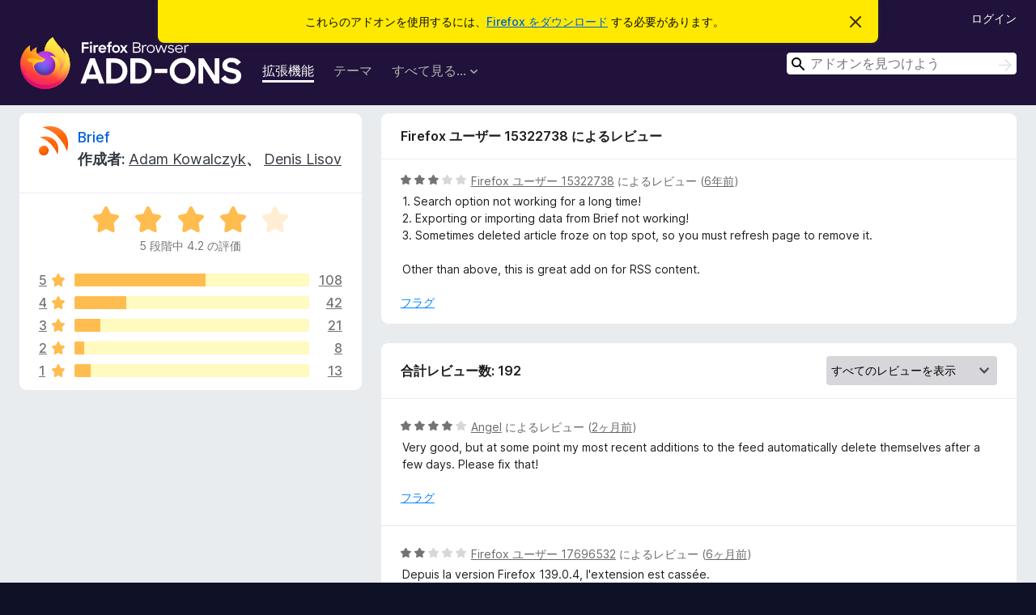

--- FILE ---
content_type: text/html; charset=utf-8
request_url: https://addons.mozilla.org/ja/firefox/addon/brief/reviews/1428022/
body_size: 13188
content:
<!DOCTYPE html>
<html lang="ja" dir="ltr"><head><title data-react-helmet="true">Brief のレビュー – Firefox (ja) 向けアドオン</title><meta charSet="utf-8"/><meta name="viewport" content="width=device-width, initial-scale=1"/><link href="/static-frontend/Inter-roman-subset-en_de_fr_ru_es_pt_pl_it.var.2ce5ad921c3602b1e5370b3c86033681.woff2" crossorigin="anonymous" rel="preload" as="font" type="font/woff2"/><link href="/static-frontend/amo-2c9b371cc4de1aad916e.css" integrity="sha512-xpIl0TE0BdHR7KIMx6yfLd2kiIdWqrmXT81oEQ2j3ierwSeZB5WzmlhM7zJEHvI5XqPZYwMlGu/Pk0f13trpzQ==" crossorigin="anonymous" rel="stylesheet" type="text/css"/><meta data-react-helmet="true" name="description" content="Reviews and ratings for Brief. Find out what other users think about Brief and add it to your Firefox Browser."/><meta data-react-helmet="true" name="robots" content="noindex, follow"/><link rel="shortcut icon" href="/favicon.ico?v=3"/><link data-react-helmet="true" title="Firefox のアドオン" rel="search" type="application/opensearchdescription+xml" href="/ja/firefox/opensearch.xml"/></head><body><div id="react-view"><div class="Page-amo"><header class="Header"><div class="Notice Notice-warning GetFirefoxBanner Notice-dismissible"><div class="Notice-icon"></div><div class="Notice-column"><div class="Notice-content"><p class="Notice-text"><span class="GetFirefoxBanner-content">これらのアドオンを使用するには、<a class="Button Button--none GetFirefoxBanner-button" href="https://www.mozilla.org/firefox/download/thanks/?s=direct&amp;utm_campaign=amo-fx-cta&amp;utm_content=banner-download-button&amp;utm_medium=referral&amp;utm_source=addons.mozilla.org">Firefox をダウンロード</a> する必要があります。</span></p></div></div><div class="Notice-dismisser"><button class="Button Button--none Notice-dismisser-button" type="submit"><span class="Icon Icon-inline-content IconXMark Notice-dismisser-icon"><span class="visually-hidden">このお知らせを閉じる</span><svg class="IconXMark-svg" version="1.1" xmlns="http://www.w3.org/2000/svg" xmlns:xlink="http://www.w3.org/1999/xlink"><g class="IconXMark-path" transform="translate(-1.000000, -1.000000)" fill="#0C0C0D"><path d="M1.293,2.707 C1.03304342,2.45592553 0.928787403,2.08412211 1.02030284,1.73449268 C1.11181828,1.38486324 1.38486324,1.11181828 1.73449268,1.02030284 C2.08412211,0.928787403 2.45592553,1.03304342 2.707,1.293 L8,6.586 L13.293,1.293 C13.5440745,1.03304342 13.9158779,0.928787403 14.2655073,1.02030284 C14.6151368,1.11181828 14.8881817,1.38486324 14.9796972,1.73449268 C15.0712126,2.08412211 14.9669566,2.45592553 14.707,2.707 L9.414,8 L14.707,13.293 C15.0859722,13.6853789 15.0805524,14.3090848 14.6948186,14.6948186 C14.3090848,15.0805524 13.6853789,15.0859722 13.293,14.707 L8,9.414 L2.707,14.707 C2.31462111,15.0859722 1.69091522,15.0805524 1.30518142,14.6948186 C0.919447626,14.3090848 0.91402779,13.6853789 1.293,13.293 L6.586,8 L1.293,2.707 Z"></path></g></svg></span></button></div></div><div class="Header-wrapper"><div class="Header-content"><a class="Header-title" href="/ja/firefox/"><span class="visually-hidden">Firefox ブラウザーアドオン</span></a></div><ul class="SectionLinks Header-SectionLinks"><li><a class="SectionLinks-link SectionLinks-link-extension SectionLinks-link--active" href="/ja/firefox/extensions/">拡張機能</a></li><li><a class="SectionLinks-link SectionLinks-link-theme" href="/ja/firefox/themes/">テーマ</a></li><li><div class="DropdownMenu SectionLinks-link SectionLinks-dropdown"><button class="DropdownMenu-button" title="すべて見る..." type="button" aria-haspopup="true"><span class="DropdownMenu-button-text">すべて見る...</span><span class="Icon Icon-inverted-caret"></span></button><ul class="DropdownMenu-items" aria-hidden="true" aria-label="submenu"><li class="DropdownMenuItem DropdownMenuItem-section SectionLinks-subheader">Firefox 向け</li><li class="DropdownMenuItem DropdownMenuItem-link"><a class="SectionLinks-dropdownlink" href="/ja/firefox/language-tools/">スペルチェック辞書と言語パック</a></li><li class="DropdownMenuItem DropdownMenuItem-section SectionLinks-subheader">他のブラウザーサイト</li><li class="DropdownMenuItem DropdownMenuItem-link"><a class="SectionLinks-clientApp-android" data-clientapp="android" href="/ja/android/">Android 向けアドオン</a></li></ul></div></li></ul><div class="Header-user-and-external-links"><a class="Button Button--none Header-authenticate-button Header-button Button--micro" href="#login">ログイン</a></div><form action="/ja/firefox/search/" class="SearchForm Header-search-form Header-search-form--desktop" method="GET" data-no-csrf="true" role="search"><div class="AutoSearchInput"><label class="AutoSearchInput-label visually-hidden" for="AutoSearchInput-q">検索</label><div class="AutoSearchInput-search-box"><span class="Icon Icon-magnifying-glass AutoSearchInput-icon-magnifying-glass"></span><div role="combobox" aria-haspopup="listbox" aria-owns="react-autowhatever-1" aria-expanded="false"><input type="search" autoComplete="off" aria-autocomplete="list" aria-controls="react-autowhatever-1" class="AutoSearchInput-query" id="AutoSearchInput-q" maxLength="100" minLength="2" name="q" placeholder="アドオンを見つけよう" value=""/><div id="react-autowhatever-1" role="listbox"></div></div><button class="AutoSearchInput-submit-button" type="submit"><span class="visually-hidden">検索</span><span class="Icon Icon-arrow"></span></button></div></div></form></div></header><div class="Page-content"><div class="Page Page-not-homepage"><div class="AppBanner"></div><div class="AddonReviewList AddonReviewList--extension"><section class="Card AddonSummaryCard Card--no-footer"><header class="Card-header"><div class="Card-header-text"><div class="AddonSummaryCard-header"><div class="AddonSummaryCard-header-icon"><a href="/ja/firefox/addon/brief/"><img class="AddonSummaryCard-header-icon-image" src="https://addons.mozilla.org/user-media/addon_icons/4/4578-64.png?modified=1558537864" alt="アドオンアイコン"/></a></div><div class="AddonSummaryCard-header-text"><h1 class="visually-hidden">Brief のレビュー</h1><h1 class="AddonTitle"><a href="/ja/firefox/addon/brief/">Brief</a><span class="AddonTitle-author"> <!-- -->作成者:<!-- --> <a href="/ja/firefox/user/110787/">Adam Kowalczyk</a>、 <a href="/ja/firefox/user/9928060/">Denis Lisov</a></span></h1></div></div></div></header><div class="Card-contents"><div class="AddonSummaryCard-overallRatingStars"><div class="Rating Rating--large Rating--yellowStars" title="5 段階中 4.2 の評価"><div class="Rating-star Rating-rating-1 Rating-selected-star" title="5 段階中 4.2 の評価"></div><div class="Rating-star Rating-rating-2 Rating-selected-star" title="5 段階中 4.2 の評価"></div><div class="Rating-star Rating-rating-3 Rating-selected-star" title="5 段階中 4.2 の評価"></div><div class="Rating-star Rating-rating-4 Rating-selected-star" title="5 段階中 4.2 の評価"></div><div class="Rating-star Rating-rating-5" title="5 段階中 4.2 の評価"></div><span class="visually-hidden">5 段階中 4.2 の評価</span></div><div class="AddonSummaryCard-addonAverage">5 段階中 4.2 の評価</div></div><div class="RatingsByStar"><div class="RatingsByStar-graph"><a class="RatingsByStar-row" rel="nofollow" title="108 件の 5 つ星のレビューをすべて読む" href="/ja/firefox/addon/brief/reviews/?score=5"><div class="RatingsByStar-star">5<span class="Icon Icon-star-yellow"></span></div></a><a class="RatingsByStar-row" rel="nofollow" title="108 件の 5 つ星のレビューをすべて読む" href="/ja/firefox/addon/brief/reviews/?score=5"><div class="RatingsByStar-barContainer"><div class="RatingsByStar-bar RatingsByStar-barFrame"><div class="RatingsByStar-bar RatingsByStar-barValue RatingsByStar-barValue--56pct RatingsByStar-partialBar"></div></div></div></a><a class="RatingsByStar-row" rel="nofollow" title="108 件の 5 つ星のレビューをすべて読む" href="/ja/firefox/addon/brief/reviews/?score=5"><div class="RatingsByStar-count">108</div></a><a class="RatingsByStar-row" rel="nofollow" title="42 件の 4 つ星のレビューをすべて読む" href="/ja/firefox/addon/brief/reviews/?score=4"><div class="RatingsByStar-star">4<span class="Icon Icon-star-yellow"></span></div></a><a class="RatingsByStar-row" rel="nofollow" title="42 件の 4 つ星のレビューをすべて読む" href="/ja/firefox/addon/brief/reviews/?score=4"><div class="RatingsByStar-barContainer"><div class="RatingsByStar-bar RatingsByStar-barFrame"><div class="RatingsByStar-bar RatingsByStar-barValue RatingsByStar-barValue--22pct RatingsByStar-partialBar"></div></div></div></a><a class="RatingsByStar-row" rel="nofollow" title="42 件の 4 つ星のレビューをすべて読む" href="/ja/firefox/addon/brief/reviews/?score=4"><div class="RatingsByStar-count">42</div></a><a class="RatingsByStar-row" rel="nofollow" title="21 件の 3 つ星のレビューをすべて読む" href="/ja/firefox/addon/brief/reviews/?score=3"><div class="RatingsByStar-star">3<span class="Icon Icon-star-yellow"></span></div></a><a class="RatingsByStar-row" rel="nofollow" title="21 件の 3 つ星のレビューをすべて読む" href="/ja/firefox/addon/brief/reviews/?score=3"><div class="RatingsByStar-barContainer"><div class="RatingsByStar-bar RatingsByStar-barFrame"><div class="RatingsByStar-bar RatingsByStar-barValue RatingsByStar-barValue--11pct RatingsByStar-partialBar"></div></div></div></a><a class="RatingsByStar-row" rel="nofollow" title="21 件の 3 つ星のレビューをすべて読む" href="/ja/firefox/addon/brief/reviews/?score=3"><div class="RatingsByStar-count">21</div></a><a class="RatingsByStar-row" rel="nofollow" title="8 件の 2 つ星のレビューをすべて読む" href="/ja/firefox/addon/brief/reviews/?score=2"><div class="RatingsByStar-star">2<span class="Icon Icon-star-yellow"></span></div></a><a class="RatingsByStar-row" rel="nofollow" title="8 件の 2 つ星のレビューをすべて読む" href="/ja/firefox/addon/brief/reviews/?score=2"><div class="RatingsByStar-barContainer"><div class="RatingsByStar-bar RatingsByStar-barFrame"><div class="RatingsByStar-bar RatingsByStar-barValue RatingsByStar-barValue--4pct RatingsByStar-partialBar"></div></div></div></a><a class="RatingsByStar-row" rel="nofollow" title="8 件の 2 つ星のレビューをすべて読む" href="/ja/firefox/addon/brief/reviews/?score=2"><div class="RatingsByStar-count">8</div></a><a class="RatingsByStar-row" rel="nofollow" title="13 件の 1 つ星のレビューをすべて読む" href="/ja/firefox/addon/brief/reviews/?score=1"><div class="RatingsByStar-star">1<span class="Icon Icon-star-yellow"></span></div></a><a class="RatingsByStar-row" rel="nofollow" title="13 件の 1 つ星のレビューをすべて読む" href="/ja/firefox/addon/brief/reviews/?score=1"><div class="RatingsByStar-barContainer"><div class="RatingsByStar-bar RatingsByStar-barFrame"><div class="RatingsByStar-bar RatingsByStar-barValue RatingsByStar-barValue--7pct RatingsByStar-partialBar"></div></div></div></a><a class="RatingsByStar-row" rel="nofollow" title="13 件の 1 つ星のレビューをすべて読む" href="/ja/firefox/addon/brief/reviews/?score=1"><div class="RatingsByStar-count">13</div></a></div></div></div></section><div class="AddonReviewList-reviews"><div class="FeaturedAddonReview"><section class="Card FeaturedAddonReview-card Card--no-footer"><header class="Card-header"><div class="Card-header-text">Firefox ユーザー 15322738 によるレビュー</div></header><div class="Card-contents"><div class="AddonReviewCard AddonReviewCard-viewOnly"><div class="AddonReviewCard-container"><div class="UserReview"><div class="UserReview-byLine"><div class="Rating Rating--small" title="5 段階中 3 の評価"><div class="Rating-star Rating-rating-1 Rating-selected-star" title="5 段階中 3 の評価"></div><div class="Rating-star Rating-rating-2 Rating-selected-star" title="5 段階中 3 の評価"></div><div class="Rating-star Rating-rating-3 Rating-selected-star" title="5 段階中 3 の評価"></div><div class="Rating-star Rating-rating-4" title="5 段階中 3 の評価"></div><div class="Rating-star Rating-rating-5" title="5 段階中 3 の評価"></div><span class="visually-hidden">5 段階中 3 の評価</span></div><span class="AddonReviewCard-authorByLine"><a href="/ja/firefox/user/15322738/">Firefox ユーザー 15322738</a> によるレビュー (<a title="2019年10月6日 15:54" href="/ja/firefox/addon/brief/reviews/1428022/">6年前</a>)</span></div><section class="Card ShowMoreCard UserReview-body ShowMoreCard--expanded Card--no-style Card--no-header Card--no-footer"><div class="Card-contents"><div class="ShowMoreCard-contents"><div>1. Search option not working for a long time!<br>2. Exporting or importing data from Brief not working!<br>3. Sometimes deleted article froze on top spot, so you must refresh page to remove it.<br><br>Other than above, this is great add on for RSS content.</div></div></div></section><div class="AddonReviewCard-allControls"><div><button aria-describedby="flag-review-TooltipMenu" class="TooltipMenu-opener AddonReviewCard-control FlagReviewMenu-menu" title="このレビューにフラグを立てる" type="button">フラグ</button></div></div></div></div></div></div></section></div><section class="Card CardList AddonReviewList-reviews-listing"><header class="Card-header"><div class="Card-header-text"><div class="AddonReviewList-cardListHeader"><div class="AddonReviewList-reviewCount">合計レビュー数: 192</div><div class="AddonReviewList-filterByScore"><select class="Select AddonReviewList-filterByScoreSelector"><option value="SHOW_ALL_REVIEWS" selected="">すべてのレビューを表示</option><option value="5">5 つ星のレビューのみを表示</option><option value="4">4 つ星のレビューのみを表示</option><option value="3">3 つ星のレビューのみを表示</option><option value="2">2 つ星のレビューのみを表示</option><option value="1">1 つ星のレビューのみを表示</option></select></div></div></div></header><div class="Card-contents"><ul><li><div class="AddonReviewCard AddonReviewCard-viewOnly"><div class="AddonReviewCard-container"><div class="UserReview"><div class="UserReview-byLine"><div class="Rating Rating--small" title="5 段階中 4 の評価"><div class="Rating-star Rating-rating-1 Rating-selected-star" title="5 段階中 4 の評価"></div><div class="Rating-star Rating-rating-2 Rating-selected-star" title="5 段階中 4 の評価"></div><div class="Rating-star Rating-rating-3 Rating-selected-star" title="5 段階中 4 の評価"></div><div class="Rating-star Rating-rating-4 Rating-selected-star" title="5 段階中 4 の評価"></div><div class="Rating-star Rating-rating-5" title="5 段階中 4 の評価"></div><span class="visually-hidden">5 段階中 4 の評価</span></div><span class="AddonReviewCard-authorByLine"><a href="/ja/firefox/user/19512093/">Angel</a> によるレビュー (<a title="2025年10月8日 23:05" href="/ja/firefox/addon/brief/reviews/2522780/">2ヶ月前</a>)</span></div><section class="Card ShowMoreCard UserReview-body ShowMoreCard--expanded Card--no-style Card--no-header Card--no-footer"><div class="Card-contents"><div class="ShowMoreCard-contents"><div>Very good, but at some point my most recent additions to the feed automatically delete themselves after a few days. Please fix that!</div></div></div></section><div class="AddonReviewCard-allControls"><div><button aria-describedby="flag-review-TooltipMenu" class="TooltipMenu-opener AddonReviewCard-control FlagReviewMenu-menu" title="このレビューにフラグを立てる" type="button">フラグ</button></div></div></div></div></div></li><li><div class="AddonReviewCard AddonReviewCard-viewOnly"><div class="AddonReviewCard-container"><div class="UserReview"><div class="UserReview-byLine"><div class="Rating Rating--small" title="5 段階中 2 の評価"><div class="Rating-star Rating-rating-1 Rating-selected-star" title="5 段階中 2 の評価"></div><div class="Rating-star Rating-rating-2 Rating-selected-star" title="5 段階中 2 の評価"></div><div class="Rating-star Rating-rating-3" title="5 段階中 2 の評価"></div><div class="Rating-star Rating-rating-4" title="5 段階中 2 の評価"></div><div class="Rating-star Rating-rating-5" title="5 段階中 2 の評価"></div><span class="visually-hidden">5 段階中 2 の評価</span></div><span class="AddonReviewCard-authorByLine"><a href="/ja/firefox/user/17696532/">Firefox ユーザー 17696532</a> によるレビュー (<a title="2025年6月10日 19:03" href="/ja/firefox/addon/brief/reviews/2242751/">6ヶ月前</a>)</span></div><section class="Card ShowMoreCard UserReview-body ShowMoreCard--expanded Card--no-style Card--no-header Card--no-footer"><div class="Card-contents"><div class="ShowMoreCard-contents"><div>Depuis la version Firefox 139.0.4, l'extension est cassée.<br>Les màj des flux ne fonctionnent plus et le menu "archivé" a disparu.<br>Merci de faire le nécessaire pour revenir aux 5 étoiles.<br><br>Automatic traduction<br>From the Firefox version 139.0.4, the extension is broken.<br>The flows of the flows no longer work and the "archived" menu has disappeared.<br>Please do the necessary to return to the 5 stars.</div></div></div></section><div class="AddonReviewCard-allControls"><div><button aria-describedby="flag-review-TooltipMenu" class="TooltipMenu-opener AddonReviewCard-control FlagReviewMenu-menu" title="このレビューにフラグを立てる" type="button">フラグ</button></div></div></div></div></div></li><li><div class="AddonReviewCard AddonReviewCard-ratingOnly AddonReviewCard-viewOnly"><div class="AddonReviewCard-container"><div class="UserReview"><div class="UserReview-byLine"><div class="Rating Rating--small" title="5 段階中 5 の評価"><div class="Rating-star Rating-rating-1 Rating-selected-star" title="5 段階中 5 の評価"></div><div class="Rating-star Rating-rating-2 Rating-selected-star" title="5 段階中 5 の評価"></div><div class="Rating-star Rating-rating-3 Rating-selected-star" title="5 段階中 5 の評価"></div><div class="Rating-star Rating-rating-4 Rating-selected-star" title="5 段階中 5 の評価"></div><div class="Rating-star Rating-rating-5 Rating-selected-star" title="5 段階中 5 の評価"></div><span class="visually-hidden">5 段階中 5 の評価</span></div><span class="AddonReviewCard-authorByLine"><a href="/ja/firefox/user/12668734/">Kwon</a> によるレビュー (<a title="2025年1月8日 17:09" href="/ja/firefox/addon/brief/reviews/2159015/">1年前</a>)</span></div><section class="Card ShowMoreCard UserReview-body UserReview-emptyBody ShowMoreCard--expanded Card--no-style Card--no-header Card--no-footer"><div class="Card-contents"><div class="ShowMoreCard-contents"><div></div></div></div></section><div class="AddonReviewCard-allControls"></div></div></div></div></li><li><div class="AddonReviewCard AddonReviewCard-viewOnly"><div class="AddonReviewCard-container"><div class="UserReview"><div class="UserReview-byLine"><div class="Rating Rating--small" title="5 段階中 4 の評価"><div class="Rating-star Rating-rating-1 Rating-selected-star" title="5 段階中 4 の評価"></div><div class="Rating-star Rating-rating-2 Rating-selected-star" title="5 段階中 4 の評価"></div><div class="Rating-star Rating-rating-3 Rating-selected-star" title="5 段階中 4 の評価"></div><div class="Rating-star Rating-rating-4 Rating-selected-star" title="5 段階中 4 の評価"></div><div class="Rating-star Rating-rating-5" title="5 段階中 4 の評価"></div><span class="visually-hidden">5 段階中 4 の評価</span></div><span class="AddonReviewCard-authorByLine"><a href="/ja/firefox/user/18507784/">Andrii</a> によるレビュー (<a title="2024年11月2日 07:00" href="/ja/firefox/addon/brief/reviews/2131697/">1年前</a>)</span></div><section class="Card ShowMoreCard UserReview-body ShowMoreCard--expanded Card--no-style Card--no-header Card--no-footer"><div class="Card-contents"><div class="ShowMoreCard-contents"><div>When processing Fri, 01 Nov 2024 00:10:00 +0300 in the RSS feed, a column Friday is added, in addition to Yesterday.<br><br>I have GMT +0200.</div></div></div></section><div class="AddonReviewCard-allControls"><div><button aria-describedby="flag-review-TooltipMenu" class="TooltipMenu-opener AddonReviewCard-control FlagReviewMenu-menu" title="このレビューにフラグを立てる" type="button">フラグ</button></div></div></div></div><div class="AddonReviewCard-reply"><div class="AddonReviewCard AddonReviewCard-isReply AddonReviewCard-viewOnly"><div class="AddonReviewCard-container"><div class="UserReview"><div class="UserReview-byLine"><h4 class="UserReview-reply-header"><span class="Icon Icon-reply-arrow"></span>開発者の返信</h4><span class="">投稿日時: <a title="2024年11月2日 12:36" href="/ja/firefox/addon/brief/reviews/2131778/">1年前</a></span></div><section class="Card ShowMoreCard UserReview-body ShowMoreCard--expanded Card--no-style Card--no-header Card--no-footer"><div class="Card-contents"><div class="ShowMoreCard-contents"><div>Thank you for the report, will track for the next release.</div></div></div></section><div class="AddonReviewCard-allControls"><div><button aria-describedby="flag-review-TooltipMenu" class="TooltipMenu-opener AddonReviewCard-control FlagReviewMenu-menu" title="この開発者の返信にフラグを立てる" type="button">フラグ</button></div></div></div></div></div></div></div></li><li><div class="AddonReviewCard AddonReviewCard-viewOnly"><div class="AddonReviewCard-container"><div class="UserReview"><div class="UserReview-byLine"><div class="Rating Rating--small" title="5 段階中 3 の評価"><div class="Rating-star Rating-rating-1 Rating-selected-star" title="5 段階中 3 の評価"></div><div class="Rating-star Rating-rating-2 Rating-selected-star" title="5 段階中 3 の評価"></div><div class="Rating-star Rating-rating-3 Rating-selected-star" title="5 段階中 3 の評価"></div><div class="Rating-star Rating-rating-4" title="5 段階中 3 の評価"></div><div class="Rating-star Rating-rating-5" title="5 段階中 3 の評価"></div><span class="visually-hidden">5 段階中 3 の評価</span></div><span class="AddonReviewCard-authorByLine"><a href="/ja/firefox/user/14626877/">Firefox ユーザー 14626877</a> によるレビュー (<a title="2024年10月26日 12:56" href="/ja/firefox/addon/brief/reviews/2129373/">1年前</a>)</span></div><section class="Card ShowMoreCard UserReview-body ShowMoreCard--expanded Card--no-style Card--no-header Card--no-footer"><div class="Card-contents"><div class="ShowMoreCard-contents"><div>前の端末では快適に使っていました。ノートパソコンを買い替えてfirefoxをインストールしたら、最近登録したRSSではなく、過去のリストになってしまった。<br>消したはずのRSSが復活して、今更新を待っているものがリストから消えた。とても困っています。対処方法はありますか？</div></div></div></section><div class="AddonReviewCard-allControls"><div><button aria-describedby="flag-review-TooltipMenu" class="TooltipMenu-opener AddonReviewCard-control FlagReviewMenu-menu" title="このレビューにフラグを立てる" type="button">フラグ</button></div></div></div></div><div class="AddonReviewCard-reply"><div class="AddonReviewCard AddonReviewCard-isReply AddonReviewCard-viewOnly"><div class="AddonReviewCard-container"><div class="UserReview"><div class="UserReview-byLine"><h4 class="UserReview-reply-header"><span class="Icon Icon-reply-arrow"></span>開発者の返信</h4><span class="">投稿日時: <a title="2024年10月26日 13:19" href="/ja/firefox/addon/brief/reviews/2129378/">1年前</a></span></div><section class="Card ShowMoreCard UserReview-body ShowMoreCard--expanded Card--no-style Card--no-header Card--no-footer"><div class="Card-contents"><div class="ShowMoreCard-contents"><div>Sounds like your feed list has grown too much and Firefox Sync is stuck with an old version. That means you'll need to export the feed list from the old device and import it on the new one.</div></div></div></section><div class="AddonReviewCard-allControls"><div><button aria-describedby="flag-review-TooltipMenu" class="TooltipMenu-opener AddonReviewCard-control FlagReviewMenu-menu" title="この開発者の返信にフラグを立てる" type="button">フラグ</button></div></div></div></div></div></div></div></li><li><div class="AddonReviewCard AddonReviewCard-viewOnly"><div class="AddonReviewCard-container"><div class="UserReview"><div class="UserReview-byLine"><div class="Rating Rating--small" title="5 段階中 5 の評価"><div class="Rating-star Rating-rating-1 Rating-selected-star" title="5 段階中 5 の評価"></div><div class="Rating-star Rating-rating-2 Rating-selected-star" title="5 段階中 5 の評価"></div><div class="Rating-star Rating-rating-3 Rating-selected-star" title="5 段階中 5 の評価"></div><div class="Rating-star Rating-rating-4 Rating-selected-star" title="5 段階中 5 の評価"></div><div class="Rating-star Rating-rating-5 Rating-selected-star" title="5 段階中 5 の評価"></div><span class="visually-hidden">5 段階中 5 の評価</span></div><span class="AddonReviewCard-authorByLine"><a href="/ja/firefox/user/17522057/">Cirnos</a> によるレビュー (<a title="2024年10月23日 01:59" href="/ja/firefox/addon/brief/reviews/2128135/">1年前</a>)</span></div><section class="Card ShowMoreCard UserReview-body ShowMoreCard--expanded Card--no-style Card--no-header Card--no-footer"><div class="Card-contents"><div class="ShowMoreCard-contents"><div>Just perfect: I can customise it to my liking and it's free as in freedom!</div></div></div></section><div class="AddonReviewCard-allControls"><div><button aria-describedby="flag-review-TooltipMenu" class="TooltipMenu-opener AddonReviewCard-control FlagReviewMenu-menu" title="このレビューにフラグを立てる" type="button">フラグ</button></div></div></div></div></div></li><li><div class="AddonReviewCard AddonReviewCard-viewOnly"><div class="AddonReviewCard-container"><div class="UserReview"><div class="UserReview-byLine"><div class="Rating Rating--small" title="5 段階中 1 の評価"><div class="Rating-star Rating-rating-1 Rating-selected-star" title="5 段階中 1 の評価"></div><div class="Rating-star Rating-rating-2" title="5 段階中 1 の評価"></div><div class="Rating-star Rating-rating-3" title="5 段階中 1 の評価"></div><div class="Rating-star Rating-rating-4" title="5 段階中 1 の評価"></div><div class="Rating-star Rating-rating-5" title="5 段階中 1 の評価"></div><span class="visually-hidden">5 段階中 1 の評価</span></div><span class="AddonReviewCard-authorByLine"><a href="/ja/firefox/user/18569313/">Firefox ユーザー 18569313</a> によるレビュー (<a title="2024年8月26日 19:00" href="/ja/firefox/addon/brief/reviews/2109595/">1年前</a>)</span></div><section class="Card ShowMoreCard UserReview-body ShowMoreCard--expanded Card--no-style Card--no-header Card--no-footer"><div class="Card-contents"><div class="ShowMoreCard-contents"><div>This was good once but since one of the FFs in the late 110s it just doesn't run. It's possible to tell it's there - options menus exist, some websites show the subscribe icon, but there's no obvious way to open the reader itself and it may have lost the feed list.<br><br>Update: see the response below, this is due to FF UX jank. Click on the "puzzle piece" extensions button, sight the list of extensions, right click on Brief, pick "Pin to toolbar" from the dropdown.</div></div></div></section><div class="AddonReviewCard-allControls"><div><button aria-describedby="flag-review-TooltipMenu" class="TooltipMenu-opener AddonReviewCard-control FlagReviewMenu-menu" title="このレビューにフラグを立てる" type="button">フラグ</button></div></div></div></div><div class="AddonReviewCard-reply"><div class="AddonReviewCard AddonReviewCard-isReply AddonReviewCard-viewOnly"><div class="AddonReviewCard-container"><div class="UserReview"><div class="UserReview-byLine"><h4 class="UserReview-reply-header"><span class="Icon Icon-reply-arrow"></span>開発者の返信</h4><span class="">投稿日時: <a title="2024年8月26日 19:17" href="/ja/firefox/addon/brief/reviews/2109597/">1年前</a></span></div><section class="Card ShowMoreCard UserReview-body ShowMoreCard--expanded Card--no-style Card--no-header Card--no-footer"><div class="Card-contents"><div class="ShowMoreCard-contents"><div>The extension button to open the reader view is likely behind the Firefox new "Extensions" button (puzzle piece icon). You should be able to pin it to toolbar from there using the context menu.</div></div></div></section><div class="AddonReviewCard-allControls"><div><button aria-describedby="flag-review-TooltipMenu" class="TooltipMenu-opener AddonReviewCard-control FlagReviewMenu-menu" title="この開発者の返信にフラグを立てる" type="button">フラグ</button></div></div></div></div></div></div></div></li><li><div class="AddonReviewCard AddonReviewCard-viewOnly"><div class="AddonReviewCard-container"><div class="UserReview"><div class="UserReview-byLine"><div class="Rating Rating--small" title="5 段階中 4 の評価"><div class="Rating-star Rating-rating-1 Rating-selected-star" title="5 段階中 4 の評価"></div><div class="Rating-star Rating-rating-2 Rating-selected-star" title="5 段階中 4 の評価"></div><div class="Rating-star Rating-rating-3 Rating-selected-star" title="5 段階中 4 の評価"></div><div class="Rating-star Rating-rating-4 Rating-selected-star" title="5 段階中 4 の評価"></div><div class="Rating-star Rating-rating-5" title="5 段階中 4 の評価"></div><span class="visually-hidden">5 段階中 4 の評価</span></div><span class="AddonReviewCard-authorByLine"><a href="/ja/firefox/user/18144620/">Breno</a> によるレビュー (<a title="2024年5月13日 13:54" href="/ja/firefox/addon/brief/reviews/2074974/">2年前</a>)</span></div><section class="Card ShowMoreCard UserReview-body ShowMoreCard--expanded Card--no-style Card--no-header Card--no-footer"><div class="Card-contents"><div class="ShowMoreCard-contents"><div>please add embed videos content to play on the feed i need this for youtube using iframe</div></div></div></section><div class="AddonReviewCard-allControls"><div><button aria-describedby="flag-review-TooltipMenu" class="TooltipMenu-opener AddonReviewCard-control FlagReviewMenu-menu" title="このレビューにフラグを立てる" type="button">フラグ</button></div></div></div></div><div class="AddonReviewCard-reply"><div class="AddonReviewCard AddonReviewCard-isReply AddonReviewCard-viewOnly"><div class="AddonReviewCard-container"><div class="UserReview"><div class="UserReview-byLine"><h4 class="UserReview-reply-header"><span class="Icon Icon-reply-arrow"></span>開発者の返信</h4><span class="">投稿日時: <a title="2024年5月13日 17:09" href="/ja/firefox/addon/brief/reviews/2075020/">2年前</a></span></div><section class="Card ShowMoreCard UserReview-body ShowMoreCard--expanded Card--no-style Card--no-header Card--no-footer"><div class="Card-contents"><div class="ShowMoreCard-contents"><div>Thank you for the feedback. As far as I know there's currently no way to do this in a reasonable and secure enough way. I'm tracking related issues and will recheck whether something has changed to allow this.<br>If you're interested, this request is being tracked here: https://github.com/brief-rss/brief/issues/341</div></div></div></section><div class="AddonReviewCard-allControls"><div><button aria-describedby="flag-review-TooltipMenu" class="TooltipMenu-opener AddonReviewCard-control FlagReviewMenu-menu" title="この開発者の返信にフラグを立てる" type="button">フラグ</button></div></div></div></div></div></div></div></li><li><div class="AddonReviewCard AddonReviewCard-ratingOnly AddonReviewCard-viewOnly"><div class="AddonReviewCard-container"><div class="UserReview"><div class="UserReview-byLine"><div class="Rating Rating--small" title="5 段階中 5 の評価"><div class="Rating-star Rating-rating-1 Rating-selected-star" title="5 段階中 5 の評価"></div><div class="Rating-star Rating-rating-2 Rating-selected-star" title="5 段階中 5 の評価"></div><div class="Rating-star Rating-rating-3 Rating-selected-star" title="5 段階中 5 の評価"></div><div class="Rating-star Rating-rating-4 Rating-selected-star" title="5 段階中 5 の評価"></div><div class="Rating-star Rating-rating-5 Rating-selected-star" title="5 段階中 5 の評価"></div><span class="visually-hidden">5 段階中 5 の評価</span></div><span class="AddonReviewCard-authorByLine"><a href="/ja/firefox/user/15755922/">djarr</a> によるレビュー (<a title="2024年5月8日 19:08" href="/ja/firefox/addon/brief/reviews/2073685/">2年前</a>)</span></div><section class="Card ShowMoreCard UserReview-body UserReview-emptyBody ShowMoreCard--expanded Card--no-style Card--no-header Card--no-footer"><div class="Card-contents"><div class="ShowMoreCard-contents"><div></div></div></div></section><div class="AddonReviewCard-allControls"></div></div></div></div></li><li><div class="AddonReviewCard AddonReviewCard-ratingOnly AddonReviewCard-viewOnly"><div class="AddonReviewCard-container"><div class="UserReview"><div class="UserReview-byLine"><div class="Rating Rating--small" title="5 段階中 5 の評価"><div class="Rating-star Rating-rating-1 Rating-selected-star" title="5 段階中 5 の評価"></div><div class="Rating-star Rating-rating-2 Rating-selected-star" title="5 段階中 5 の評価"></div><div class="Rating-star Rating-rating-3 Rating-selected-star" title="5 段階中 5 の評価"></div><div class="Rating-star Rating-rating-4 Rating-selected-star" title="5 段階中 5 の評価"></div><div class="Rating-star Rating-rating-5 Rating-selected-star" title="5 段階中 5 の評価"></div><span class="visually-hidden">5 段階中 5 の評価</span></div><span class="AddonReviewCard-authorByLine"><a href="/ja/firefox/user/13462072/">cbars</a> によるレビュー (<a title="2024年5月3日 11:13" href="/ja/firefox/addon/brief/reviews/2071990/">2年前</a>)</span></div><section class="Card ShowMoreCard UserReview-body UserReview-emptyBody ShowMoreCard--expanded Card--no-style Card--no-header Card--no-footer"><div class="Card-contents"><div class="ShowMoreCard-contents"><div></div></div></div></section><div class="AddonReviewCard-allControls"></div></div></div></div></li><li><div class="AddonReviewCard AddonReviewCard-ratingOnly AddonReviewCard-viewOnly"><div class="AddonReviewCard-container"><div class="UserReview"><div class="UserReview-byLine"><div class="Rating Rating--small" title="5 段階中 5 の評価"><div class="Rating-star Rating-rating-1 Rating-selected-star" title="5 段階中 5 の評価"></div><div class="Rating-star Rating-rating-2 Rating-selected-star" title="5 段階中 5 の評価"></div><div class="Rating-star Rating-rating-3 Rating-selected-star" title="5 段階中 5 の評価"></div><div class="Rating-star Rating-rating-4 Rating-selected-star" title="5 段階中 5 の評価"></div><div class="Rating-star Rating-rating-5 Rating-selected-star" title="5 段階中 5 の評価"></div><span class="visually-hidden">5 段階中 5 の評価</span></div><span class="AddonReviewCard-authorByLine"><a href="/ja/firefox/user/16357508/">Firefox ユーザー 16357508</a> によるレビュー (<a title="2024年4月27日 15:21" href="/ja/firefox/addon/brief/reviews/2069947/">2年前</a>)</span></div><section class="Card ShowMoreCard UserReview-body UserReview-emptyBody ShowMoreCard--expanded Card--no-style Card--no-header Card--no-footer"><div class="Card-contents"><div class="ShowMoreCard-contents"><div></div></div></div></section><div class="AddonReviewCard-allControls"></div></div></div></div></li><li><div class="AddonReviewCard AddonReviewCard-ratingOnly AddonReviewCard-viewOnly"><div class="AddonReviewCard-container"><div class="UserReview"><div class="UserReview-byLine"><div class="Rating Rating--small" title="5 段階中 5 の評価"><div class="Rating-star Rating-rating-1 Rating-selected-star" title="5 段階中 5 の評価"></div><div class="Rating-star Rating-rating-2 Rating-selected-star" title="5 段階中 5 の評価"></div><div class="Rating-star Rating-rating-3 Rating-selected-star" title="5 段階中 5 の評価"></div><div class="Rating-star Rating-rating-4 Rating-selected-star" title="5 段階中 5 の評価"></div><div class="Rating-star Rating-rating-5 Rating-selected-star" title="5 段階中 5 の評価"></div><span class="visually-hidden">5 段階中 5 の評価</span></div><span class="AddonReviewCard-authorByLine"><a href="/ja/firefox/user/12567171/">the_nort</a> によるレビュー (<a title="2023年12月7日 22:04" href="/ja/firefox/addon/brief/reviews/2024894/">2年前</a>)</span></div><section class="Card ShowMoreCard UserReview-body UserReview-emptyBody ShowMoreCard--expanded Card--no-style Card--no-header Card--no-footer"><div class="Card-contents"><div class="ShowMoreCard-contents"><div></div></div></div></section><div class="AddonReviewCard-allControls"></div></div></div></div></li><li><div class="AddonReviewCard AddonReviewCard-viewOnly"><div class="AddonReviewCard-container"><div class="UserReview"><div class="UserReview-byLine"><div class="Rating Rating--small" title="5 段階中 3 の評価"><div class="Rating-star Rating-rating-1 Rating-selected-star" title="5 段階中 3 の評価"></div><div class="Rating-star Rating-rating-2 Rating-selected-star" title="5 段階中 3 の評価"></div><div class="Rating-star Rating-rating-3 Rating-selected-star" title="5 段階中 3 の評価"></div><div class="Rating-star Rating-rating-4" title="5 段階中 3 の評価"></div><div class="Rating-star Rating-rating-5" title="5 段階中 3 の評価"></div><span class="visually-hidden">5 段階中 3 の評価</span></div><span class="AddonReviewCard-authorByLine"><a href="/ja/firefox/user/16741313/">Guido</a> によるレビュー (<a title="2023年5月29日 10:01" href="/ja/firefox/addon/brief/reviews/1967047/">3年前</a>)</span></div><section class="Card ShowMoreCard UserReview-body ShowMoreCard--expanded Card--no-style Card--no-header Card--no-footer"><div class="Card-contents"><div class="ShowMoreCard-contents"><div>I have used brief for several years, and think it's great. For the past 2 days it will not load any sites - it's just blank. Suggestions?</div></div></div></section><div class="AddonReviewCard-allControls"><div><button aria-describedby="flag-review-TooltipMenu" class="TooltipMenu-opener AddonReviewCard-control FlagReviewMenu-menu" title="このレビューにフラグを立てる" type="button">フラグ</button></div></div></div></div></div></li><li><div class="AddonReviewCard AddonReviewCard-viewOnly"><div class="AddonReviewCard-container"><div class="UserReview"><div class="UserReview-byLine"><div class="Rating Rating--small" title="5 段階中 5 の評価"><div class="Rating-star Rating-rating-1 Rating-selected-star" title="5 段階中 5 の評価"></div><div class="Rating-star Rating-rating-2 Rating-selected-star" title="5 段階中 5 の評価"></div><div class="Rating-star Rating-rating-3 Rating-selected-star" title="5 段階中 5 の評価"></div><div class="Rating-star Rating-rating-4 Rating-selected-star" title="5 段階中 5 の評価"></div><div class="Rating-star Rating-rating-5 Rating-selected-star" title="5 段階中 5 の評価"></div><span class="visually-hidden">5 段階中 5 の評価</span></div><span class="AddonReviewCard-authorByLine"><a href="/ja/firefox/user/12685044/">Firefox ユーザー 12685044</a> によるレビュー (<a title="2022年7月28日 14:12" href="/ja/firefox/addon/brief/reviews/1858250/">3年前</a>)</span></div><section class="Card ShowMoreCard UserReview-body ShowMoreCard--expanded Card--no-style Card--no-header Card--no-footer"><div class="Card-contents"><div class="ShowMoreCard-contents"><div>Any updates on the search box?<br>This feeds reader is the best and most flexible you could possibly find for browsers, in my opinion. It was fantastic, until the search box stopped working. The search box is the absolutely essential base part of this reader. It enabled searching through abstracts and reduce the posts only to matches. Otherwise, reading through 10000 entries per day is impossible. Almost 5 years past, but the search option still not working. I'd be willing to pay the developers to get the search box working.</div></div></div></section><div class="AddonReviewCard-allControls"><div><button aria-describedby="flag-review-TooltipMenu" class="TooltipMenu-opener AddonReviewCard-control FlagReviewMenu-menu" title="このレビューにフラグを立てる" type="button">フラグ</button></div></div></div></div></div></li><li><div class="AddonReviewCard AddonReviewCard-viewOnly"><div class="AddonReviewCard-container"><div class="UserReview"><div class="UserReview-byLine"><div class="Rating Rating--small" title="5 段階中 3 の評価"><div class="Rating-star Rating-rating-1 Rating-selected-star" title="5 段階中 3 の評価"></div><div class="Rating-star Rating-rating-2 Rating-selected-star" title="5 段階中 3 の評価"></div><div class="Rating-star Rating-rating-3 Rating-selected-star" title="5 段階中 3 の評価"></div><div class="Rating-star Rating-rating-4" title="5 段階中 3 の評価"></div><div class="Rating-star Rating-rating-5" title="5 段階中 3 の評価"></div><span class="visually-hidden">5 段階中 3 の評価</span></div><span class="AddonReviewCard-authorByLine"><a href="/ja/firefox/user/17503158/">użytkownik</a> によるレビュー (<a title="2022年7月27日 08:14" href="/ja/firefox/addon/brief/reviews/1857880/">3年前</a>)</span></div><section class="Card ShowMoreCard UserReview-body ShowMoreCard--expanded Card--no-style Card--no-header Card--no-footer"><div class="Card-contents"><div class="ShowMoreCard-contents"><div>Dodatek używam od bardzo dawna ale ostatnio coś się popsuło. Wersja brief 2.6.1 - Firefox: 102.0.1 64bit, <br>OS: Linuks 64bit. Kiedyś automatycznie otwierało nową kartę po kliku np. na "&gt;" - teraz nie!, a ostatnio automatycznie brief kasuje czytaną wiadomość po wyświetleniu jej. Po dodaniu do zakładek, również kasuje wiadomość po wyświetleniu - raczej tak nie powinno być!.<br>Dlaczego tak się dzieje teraz?.<br><br>EDIT!.   ff. 103.0<br>Oznaczenie wiadomości jako przeczytana również ją kasuje - w zakładkach także.<br>Dodatek pomału staje się uciążliwy w użytkowaniu - jak rozwiązać te problemy?</div></div></div></section><div class="AddonReviewCard-allControls"><div><button aria-describedby="flag-review-TooltipMenu" class="TooltipMenu-opener AddonReviewCard-control FlagReviewMenu-menu" title="このレビューにフラグを立てる" type="button">フラグ</button></div></div></div></div></div></li><li><div class="AddonReviewCard AddonReviewCard-viewOnly"><div class="AddonReviewCard-container"><div class="UserReview"><div class="UserReview-byLine"><div class="Rating Rating--small" title="5 段階中 4 の評価"><div class="Rating-star Rating-rating-1 Rating-selected-star" title="5 段階中 4 の評価"></div><div class="Rating-star Rating-rating-2 Rating-selected-star" title="5 段階中 4 の評価"></div><div class="Rating-star Rating-rating-3 Rating-selected-star" title="5 段階中 4 の評価"></div><div class="Rating-star Rating-rating-4 Rating-selected-star" title="5 段階中 4 の評価"></div><div class="Rating-star Rating-rating-5" title="5 段階中 4 の評価"></div><span class="visually-hidden">5 段階中 4 の評価</span></div><span class="AddonReviewCard-authorByLine"><a href="/ja/firefox/user/16861328/">Firefox ユーザー 16861328</a> によるレビュー (<a title="2022年7月15日 03:15" href="/ja/firefox/addon/brief/reviews/1854850/">3年前</a>)</span></div><section class="Card ShowMoreCard UserReview-body ShowMoreCard--expanded Card--no-style Card--no-header Card--no-footer"><div class="Card-contents"><div class="ShowMoreCard-contents"><div>Have used this for years and still my favourite, but as mentioned before I cannot re-order my feeds anymore. Can anyone help?</div></div></div></section><div class="AddonReviewCard-allControls"><div><button aria-describedby="flag-review-TooltipMenu" class="TooltipMenu-opener AddonReviewCard-control FlagReviewMenu-menu" title="このレビューにフラグを立てる" type="button">フラグ</button></div></div></div></div><div class="AddonReviewCard-reply"><div class="AddonReviewCard AddonReviewCard-isReply AddonReviewCard-viewOnly"><div class="AddonReviewCard-container"><div class="UserReview"><div class="UserReview-byLine"><h4 class="UserReview-reply-header"><span class="Icon Icon-reply-arrow"></span>開発者の返信</h4><span class="">投稿日時: <a title="2022年7月24日 19:47" href="/ja/firefox/addon/brief/reviews/1857242/">3年前</a></span></div><section class="Card ShowMoreCard UserReview-body ShowMoreCard--expanded Card--no-style Card--no-header Card--no-footer"><div class="Card-contents"><div class="ShowMoreCard-contents"><div>Fixed in version 2.6.1, thank you for information!</div></div></div></section><div class="AddonReviewCard-allControls"><div><button aria-describedby="flag-review-TooltipMenu" class="TooltipMenu-opener AddonReviewCard-control FlagReviewMenu-menu" title="この開発者の返信にフラグを立てる" type="button">フラグ</button></div></div></div></div></div></div></div></li><li><div class="AddonReviewCard AddonReviewCard-viewOnly"><div class="AddonReviewCard-container"><div class="UserReview"><div class="UserReview-byLine"><div class="Rating Rating--small" title="5 段階中 4 の評価"><div class="Rating-star Rating-rating-1 Rating-selected-star" title="5 段階中 4 の評価"></div><div class="Rating-star Rating-rating-2 Rating-selected-star" title="5 段階中 4 の評価"></div><div class="Rating-star Rating-rating-3 Rating-selected-star" title="5 段階中 4 の評価"></div><div class="Rating-star Rating-rating-4 Rating-selected-star" title="5 段階中 4 の評価"></div><div class="Rating-star Rating-rating-5" title="5 段階中 4 の評価"></div><span class="visually-hidden">5 段階中 4 の評価</span></div><span class="AddonReviewCard-authorByLine"><a href="/ja/firefox/user/12907067/">EnriquePC</a> によるレビュー (<a title="2022年5月25日 15:04" href="/ja/firefox/addon/brief/reviews/1840545/">4年前</a>)</span></div><section class="Card ShowMoreCard UserReview-body ShowMoreCard--expanded Card--no-style Card--no-header Card--no-footer"><div class="Card-contents"><div class="ShowMoreCard-contents"><div>I have version 2.6 but the new bookmarks cannot be organized.</div></div></div></section><div class="AddonReviewCard-allControls"><div><button aria-describedby="flag-review-TooltipMenu" class="TooltipMenu-opener AddonReviewCard-control FlagReviewMenu-menu" title="このレビューにフラグを立てる" type="button">フラグ</button></div></div></div></div><div class="AddonReviewCard-reply"><div class="AddonReviewCard AddonReviewCard-isReply AddonReviewCard-viewOnly"><div class="AddonReviewCard-container"><div class="UserReview"><div class="UserReview-byLine"><h4 class="UserReview-reply-header"><span class="Icon Icon-reply-arrow"></span>開発者の返信</h4><span class="">投稿日時: <a title="2022年7月24日 19:47" href="/ja/firefox/addon/brief/reviews/1857243/">3年前</a></span></div><section class="Card ShowMoreCard UserReview-body ShowMoreCard--expanded Card--no-style Card--no-header Card--no-footer"><div class="Card-contents"><div class="ShowMoreCard-contents"><div>Fixed in version 2.6.1, thank you for information!</div></div></div></section><div class="AddonReviewCard-allControls"><div><button aria-describedby="flag-review-TooltipMenu" class="TooltipMenu-opener AddonReviewCard-control FlagReviewMenu-menu" title="この開発者の返信にフラグを立てる" type="button">フラグ</button></div></div></div></div></div></div></div></li><li><div class="AddonReviewCard AddonReviewCard-viewOnly"><div class="AddonReviewCard-container"><div class="UserReview"><div class="UserReview-byLine"><div class="Rating Rating--small" title="5 段階中 3 の評価"><div class="Rating-star Rating-rating-1 Rating-selected-star" title="5 段階中 3 の評価"></div><div class="Rating-star Rating-rating-2 Rating-selected-star" title="5 段階中 3 の評価"></div><div class="Rating-star Rating-rating-3 Rating-selected-star" title="5 段階中 3 の評価"></div><div class="Rating-star Rating-rating-4" title="5 段階中 3 の評価"></div><div class="Rating-star Rating-rating-5" title="5 段階中 3 の評価"></div><span class="visually-hidden">5 段階中 3 の評価</span></div><span class="AddonReviewCard-authorByLine"><a href="/ja/firefox/user/17403028/">Lincoln Hawks</a> によるレビュー (<a title="2022年5月6日 17:24" href="/ja/firefox/addon/brief/reviews/1835336/">4年前</a>)</span></div><section class="Card ShowMoreCard UserReview-body ShowMoreCard--expanded Card--no-style Card--no-header Card--no-footer"><div class="Card-contents"><div class="ShowMoreCard-contents"><div>Impossible de déplacer ( glissé-déposé ) un  flux pour le mettre dans un dossier .</div></div></div></section><div class="AddonReviewCard-allControls"><div><button aria-describedby="flag-review-TooltipMenu" class="TooltipMenu-opener AddonReviewCard-control FlagReviewMenu-menu" title="このレビューにフラグを立てる" type="button">フラグ</button></div></div></div></div><div class="AddonReviewCard-reply"><div class="AddonReviewCard AddonReviewCard-isReply AddonReviewCard-viewOnly"><div class="AddonReviewCard-container"><div class="UserReview"><div class="UserReview-byLine"><h4 class="UserReview-reply-header"><span class="Icon Icon-reply-arrow"></span>開発者の返信</h4><span class="">投稿日時: <a title="2022年7月24日 19:48" href="/ja/firefox/addon/brief/reviews/1857244/">3年前</a></span></div><section class="Card ShowMoreCard UserReview-body ShowMoreCard--expanded Card--no-style Card--no-header Card--no-footer"><div class="Card-contents"><div class="ShowMoreCard-contents"><div>Fixed in version 2.6.1, thank you for information!</div></div></div></section><div class="AddonReviewCard-allControls"><div><button aria-describedby="flag-review-TooltipMenu" class="TooltipMenu-opener AddonReviewCard-control FlagReviewMenu-menu" title="この開発者の返信にフラグを立てる" type="button">フラグ</button></div></div></div></div></div></div></div></li><li><div class="AddonReviewCard AddonReviewCard-ratingOnly AddonReviewCard-viewOnly"><div class="AddonReviewCard-container"><div class="UserReview"><div class="UserReview-byLine"><div class="Rating Rating--small" title="5 段階中 5 の評価"><div class="Rating-star Rating-rating-1 Rating-selected-star" title="5 段階中 5 の評価"></div><div class="Rating-star Rating-rating-2 Rating-selected-star" title="5 段階中 5 の評価"></div><div class="Rating-star Rating-rating-3 Rating-selected-star" title="5 段階中 5 の評価"></div><div class="Rating-star Rating-rating-4 Rating-selected-star" title="5 段階中 5 の評価"></div><div class="Rating-star Rating-rating-5 Rating-selected-star" title="5 段階中 5 の評価"></div><span class="visually-hidden">5 段階中 5 の評価</span></div><span class="AddonReviewCard-authorByLine"><a href="/ja/firefox/user/16697030/">Firefox ユーザー 16697030</a> によるレビュー (<a title="2021年11月25日 12:23" href="/ja/firefox/addon/brief/reviews/1779874/">4年前</a>)</span></div><section class="Card ShowMoreCard UserReview-body UserReview-emptyBody ShowMoreCard--expanded Card--no-style Card--no-header Card--no-footer"><div class="Card-contents"><div class="ShowMoreCard-contents"><div></div></div></div></section><div class="AddonReviewCard-allControls"></div></div></div></div></li><li><div class="AddonReviewCard AddonReviewCard-ratingOnly AddonReviewCard-viewOnly"><div class="AddonReviewCard-container"><div class="UserReview"><div class="UserReview-byLine"><div class="Rating Rating--small" title="5 段階中 5 の評価"><div class="Rating-star Rating-rating-1 Rating-selected-star" title="5 段階中 5 の評価"></div><div class="Rating-star Rating-rating-2 Rating-selected-star" title="5 段階中 5 の評価"></div><div class="Rating-star Rating-rating-3 Rating-selected-star" title="5 段階中 5 の評価"></div><div class="Rating-star Rating-rating-4 Rating-selected-star" title="5 段階中 5 の評価"></div><div class="Rating-star Rating-rating-5 Rating-selected-star" title="5 段階中 5 の評価"></div><span class="visually-hidden">5 段階中 5 の評価</span></div><span class="AddonReviewCard-authorByLine"><a href="/ja/firefox/user/12470346/">Vedun</a> によるレビュー (<a title="2021年8月2日 16:14" href="/ja/firefox/addon/brief/reviews/1739475/">4年前</a>)</span></div><section class="Card ShowMoreCard UserReview-body UserReview-emptyBody ShowMoreCard--expanded Card--no-style Card--no-header Card--no-footer"><div class="Card-contents"><div class="ShowMoreCard-contents"><div></div></div></div></section><div class="AddonReviewCard-allControls"></div></div></div></div></li><li><div class="AddonReviewCard AddonReviewCard-viewOnly"><div class="AddonReviewCard-container"><div class="UserReview"><div class="UserReview-byLine"><div class="Rating Rating--small" title="5 段階中 4 の評価"><div class="Rating-star Rating-rating-1 Rating-selected-star" title="5 段階中 4 の評価"></div><div class="Rating-star Rating-rating-2 Rating-selected-star" title="5 段階中 4 の評価"></div><div class="Rating-star Rating-rating-3 Rating-selected-star" title="5 段階中 4 の評価"></div><div class="Rating-star Rating-rating-4 Rating-selected-star" title="5 段階中 4 の評価"></div><div class="Rating-star Rating-rating-5" title="5 段階中 4 の評価"></div><span class="visually-hidden">5 段階中 4 の評価</span></div><span class="AddonReviewCard-authorByLine"><a href="/ja/firefox/user/16891558/">Firefox ユーザー 16891558</a> によるレビュー (<a title="2021年6月18日 08:53" href="/ja/firefox/addon/brief/reviews/1723535/">4年前</a>)</span></div><section class="Card ShowMoreCard UserReview-body ShowMoreCard--expanded Card--no-style Card--no-header Card--no-footer"><div class="Card-contents"><div class="ShowMoreCard-contents"><div>По сравнению с другими лучше. Но Поиск - просто элемент дизайна.</div></div></div></section><div class="AddonReviewCard-allControls"><div><button aria-describedby="flag-review-TooltipMenu" class="TooltipMenu-opener AddonReviewCard-control FlagReviewMenu-menu" title="このレビューにフラグを立てる" type="button">フラグ</button></div></div></div></div></div></li><li><div class="AddonReviewCard AddonReviewCard-ratingOnly AddonReviewCard-viewOnly"><div class="AddonReviewCard-container"><div class="UserReview"><div class="UserReview-byLine"><div class="Rating Rating--small" title="5 段階中 5 の評価"><div class="Rating-star Rating-rating-1 Rating-selected-star" title="5 段階中 5 の評価"></div><div class="Rating-star Rating-rating-2 Rating-selected-star" title="5 段階中 5 の評価"></div><div class="Rating-star Rating-rating-3 Rating-selected-star" title="5 段階中 5 の評価"></div><div class="Rating-star Rating-rating-4 Rating-selected-star" title="5 段階中 5 の評価"></div><div class="Rating-star Rating-rating-5 Rating-selected-star" title="5 段階中 5 の評価"></div><span class="visually-hidden">5 段階中 5 の評価</span></div><span class="AddonReviewCard-authorByLine"><a href="/ja/firefox/user/13417633/">Firefox ユーザー 13417633</a> によるレビュー (<a title="2021年6月17日 19:54" href="/ja/firefox/addon/brief/reviews/1723361/">4年前</a>)</span></div><section class="Card ShowMoreCard UserReview-body UserReview-emptyBody ShowMoreCard--expanded Card--no-style Card--no-header Card--no-footer"><div class="Card-contents"><div class="ShowMoreCard-contents"><div></div></div></div></section><div class="AddonReviewCard-allControls"></div></div></div></div></li><li><div class="AddonReviewCard AddonReviewCard-ratingOnly AddonReviewCard-viewOnly"><div class="AddonReviewCard-container"><div class="UserReview"><div class="UserReview-byLine"><div class="Rating Rating--small" title="5 段階中 4 の評価"><div class="Rating-star Rating-rating-1 Rating-selected-star" title="5 段階中 4 の評価"></div><div class="Rating-star Rating-rating-2 Rating-selected-star" title="5 段階中 4 の評価"></div><div class="Rating-star Rating-rating-3 Rating-selected-star" title="5 段階中 4 の評価"></div><div class="Rating-star Rating-rating-4 Rating-selected-star" title="5 段階中 4 の評価"></div><div class="Rating-star Rating-rating-5" title="5 段階中 4 の評価"></div><span class="visually-hidden">5 段階中 4 の評価</span></div><span class="AddonReviewCard-authorByLine"><a href="/ja/firefox/user/16859274/">fox-otoman</a> によるレビュー (<a title="2021年5月12日 15:28" href="/ja/firefox/addon/brief/reviews/1707413/">5年前</a>)</span></div><section class="Card ShowMoreCard UserReview-body UserReview-emptyBody ShowMoreCard--expanded Card--no-style Card--no-header Card--no-footer"><div class="Card-contents"><div class="ShowMoreCard-contents"><div></div></div></div></section><div class="AddonReviewCard-allControls"></div></div></div></div></li><li><div class="AddonReviewCard AddonReviewCard-viewOnly"><div class="AddonReviewCard-container"><div class="UserReview"><div class="UserReview-byLine"><div class="Rating Rating--small" title="5 段階中 4 の評価"><div class="Rating-star Rating-rating-1 Rating-selected-star" title="5 段階中 4 の評価"></div><div class="Rating-star Rating-rating-2 Rating-selected-star" title="5 段階中 4 の評価"></div><div class="Rating-star Rating-rating-3 Rating-selected-star" title="5 段階中 4 の評価"></div><div class="Rating-star Rating-rating-4 Rating-selected-star" title="5 段階中 4 の評価"></div><div class="Rating-star Rating-rating-5" title="5 段階中 4 の評価"></div><span class="visually-hidden">5 段階中 4 の評価</span></div><span class="AddonReviewCard-authorByLine"><a href="/ja/firefox/user/10554096/">tama</a> によるレビュー (<a title="2021年4月10日 09:21" href="/ja/firefox/addon/brief/reviews/1693461/">5年前</a>)</span></div><section class="Card ShowMoreCard UserReview-body ShowMoreCard--expanded Card--no-style Card--no-header Card--no-footer"><div class="Card-contents"><div class="ShowMoreCard-contents"><div>Great addon! I really enjoy it. <br><br>But one thing I wish to be fixed. Brief doesn't work when I move my firefox profile from default folder to other drive .</div></div></div></section><div class="AddonReviewCard-allControls"><div><button aria-describedby="flag-review-TooltipMenu" class="TooltipMenu-opener AddonReviewCard-control FlagReviewMenu-menu" title="このレビューにフラグを立てる" type="button">フラグ</button></div></div></div></div></div></li><li><div class="AddonReviewCard AddonReviewCard-viewOnly"><div class="AddonReviewCard-container"><div class="UserReview"><div class="UserReview-byLine"><div class="Rating Rating--small" title="5 段階中 1 の評価"><div class="Rating-star Rating-rating-1 Rating-selected-star" title="5 段階中 1 の評価"></div><div class="Rating-star Rating-rating-2" title="5 段階中 1 の評価"></div><div class="Rating-star Rating-rating-3" title="5 段階中 1 の評価"></div><div class="Rating-star Rating-rating-4" title="5 段階中 1 の評価"></div><div class="Rating-star Rating-rating-5" title="5 段階中 1 の評価"></div><span class="visually-hidden">5 段階中 1 の評価</span></div><span class="AddonReviewCard-authorByLine"><a href="/ja/firefox/user/14200416/">Firefox ユーザー 14200416</a> によるレビュー (<a title="2021年2月27日 10:45" href="/ja/firefox/addon/brief/reviews/1673118/">5年前</a>)</span></div><section class="Card ShowMoreCard UserReview-body ShowMoreCard--expanded Card--no-style Card--no-header Card--no-footer"><div class="Card-contents"><div class="ShowMoreCard-contents"><div>Seems to be broken. Cannot subscribe to feeds at all, as the mechanism for subscribing seems to be absent. I cannot set Brief as my default RSS reader. Sorry, brief, this one needs some work before it can become useful.</div></div></div></section><div class="AddonReviewCard-allControls"><div><button aria-describedby="flag-review-TooltipMenu" class="TooltipMenu-opener AddonReviewCard-control FlagReviewMenu-menu" title="このレビューにフラグを立てる" type="button">フラグ</button></div></div></div></div></div></li></ul></div><footer class="Card-footer undefined"><div class="Paginate"><div class="Paginate-links"><button class="Button Button--cancel Paginate-item Paginate-item--previous Button--disabled" type="submit" disabled="">前へ</button><button class="Button Button--cancel Paginate-item Paginate-item--current-page Button--disabled" type="submit" disabled="">1</button><a rel="next" class="Button Button--cancel Paginate-item" href="/ja/firefox/addon/brief/reviews/?page=2">2</a><a class="Button Button--cancel Paginate-item" href="/ja/firefox/addon/brief/reviews/?page=3">3</a><a class="Button Button--cancel Paginate-item" href="/ja/firefox/addon/brief/reviews/?page=4">4</a><a class="Button Button--cancel Paginate-item" href="/ja/firefox/addon/brief/reviews/?page=5">5</a><a class="Button Button--cancel Paginate-item" href="/ja/firefox/addon/brief/reviews/?page=6">6</a><a class="Button Button--cancel Paginate-item" href="/ja/firefox/addon/brief/reviews/?page=7">7</a><a rel="next" class="Button Button--cancel Paginate-item Paginate-item--next" href="/ja/firefox/addon/brief/reviews/?page=2">次へ</a></div><div class="Paginate-page-number">8 ページ中 1 ページ目</div></div></footer></section></div></div></div></div><footer class="Footer"><div class="Footer-wrapper"><div class="Footer-mozilla-link-wrapper"><a class="Footer-mozilla-link" href="https://mozilla.org/" title="Mozilla のホームページへ"><span class="Icon Icon-mozilla Footer-mozilla-logo"><span class="visually-hidden">Mozilla のホームページへ</span></span></a></div><section class="Footer-amo-links"><h4 class="Footer-links-header"><a href="/ja/firefox/">アドオン</a></h4><ul class="Footer-links"><li><a href="/ja/about">このサイトについて</a></li><li><a class="Footer-blog-link" href="/blog/">Firefox アドオンブログ</a></li><li><a class="Footer-extension-workshop-link" href="https://extensionworkshop.com/?utm_content=footer-link&amp;utm_medium=referral&amp;utm_source=addons.mozilla.org">拡張機能ワークショップ</a></li><li><a href="/ja/developers/">開発者センター</a></li><li><a class="Footer-developer-policies-link" href="https://extensionworkshop.com/documentation/publish/add-on-policies/?utm_medium=photon-footer&amp;utm_source=addons.mozilla.org">開発者ポリシー</a></li><li><a class="Footer-community-blog-link" href="https://blog.mozilla.com/addons?utm_content=footer-link&amp;utm_medium=referral&amp;utm_source=addons.mozilla.org">コミュニティブログ</a></li><li><a href="https://discourse.mozilla-community.org/c/add-ons">フォーラム</a></li><li><a class="Footer-bug-report-link" href="https://developer.mozilla.org/docs/Mozilla/Add-ons/Contact_us">バグを報告</a></li><li><a href="/ja/review_guide">レビューガイド</a></li></ul></section><section class="Footer-browsers-links"><h4 class="Footer-links-header">ブラウザー</h4><ul class="Footer-links"><li><a class="Footer-desktop-link" href="https://www.mozilla.org/firefox/new/?utm_content=footer-link&amp;utm_medium=referral&amp;utm_source=addons.mozilla.org">Desktop</a></li><li><a class="Footer-mobile-link" href="https://www.mozilla.org/firefox/mobile/?utm_content=footer-link&amp;utm_medium=referral&amp;utm_source=addons.mozilla.org">Mobile</a></li><li><a class="Footer-enterprise-link" href="https://www.mozilla.org/firefox/enterprise/?utm_content=footer-link&amp;utm_medium=referral&amp;utm_source=addons.mozilla.org">Enterprise</a></li></ul></section><section class="Footer-product-links"><h4 class="Footer-links-header">製品情報</h4><ul class="Footer-links"><li><a class="Footer-browsers-link" href="https://www.mozilla.org/firefox/browsers/?utm_content=footer-link&amp;utm_medium=referral&amp;utm_source=addons.mozilla.org">Browsers</a></li><li><a class="Footer-vpn-link" href="https://www.mozilla.org/products/vpn/?utm_content=footer-link&amp;utm_medium=referral&amp;utm_source=addons.mozilla.org#pricing">VPN</a></li><li><a class="Footer-relay-link" href="https://relay.firefox.com/?utm_content=footer-link&amp;utm_medium=referral&amp;utm_source=addons.mozilla.org">Relay</a></li><li><a class="Footer-monitor-link" href="https://monitor.firefox.com/?utm_content=footer-link&amp;utm_medium=referral&amp;utm_source=addons.mozilla.org">Monitor</a></li><li><a class="Footer-pocket-link" href="https://getpocket.com?utm_content=footer-link&amp;utm_medium=referral&amp;utm_source=addons.mozilla.org">Pocket</a></li></ul><ul class="Footer-links Footer-links-social"><li class="Footer-link-social"><a href="https://bsky.app/profile/firefox.com"><span class="Icon Icon-bluesky"><span class="visually-hidden">Bluesky (@firefox.com)</span></span></a></li><li class="Footer-link-social"><a href="https://www.instagram.com/firefox/"><span class="Icon Icon-instagram"><span class="visually-hidden">Instagram (Firefox)</span></span></a></li><li class="Footer-link-social"><a href="https://www.youtube.com/firefoxchannel"><span class="Icon Icon-youtube"><span class="visually-hidden">YouTube (firefoxchannel)</span></span></a></li></ul></section><ul class="Footer-legal-links"><li><a class="Footer-privacy-link" href="https://www.mozilla.org/privacy/websites/">プライバシー</a></li><li><a class="Footer-cookies-link" href="https://www.mozilla.org/privacy/websites/">Cookie</a></li><li><a class="Footer-legal-link" href="https://www.mozilla.org/about/legal/amo-policies/">法的情報</a></li></ul><p class="Footer-copyright">特に <a href="https://www.mozilla.org/en-US/about/legal/">明記されている</a> 場合を除き、当サイト上のコンテンツは <a href="https://creativecommons.org/licenses/by-sa/3.0/">Creative Commons 表示・継承ライセンス v3.0</a> あるいはそれ以降のバージョンで公開されています。</p><div class="Footer-language-picker"><div class="LanguagePicker"><label for="lang-picker" class="LanguagePicker-header">言語を変更</label><select class="LanguagePicker-selector" id="lang-picker"><option value="cs">Čeština</option><option value="de">Deutsch</option><option value="dsb">Dolnoserbšćina</option><option value="el">Ελληνικά</option><option value="en-CA">English (Canadian)</option><option value="en-GB">English (British)</option><option value="en-US">English (US)</option><option value="es-AR">Español (de Argentina)</option><option value="es-CL">Español (de Chile)</option><option value="es-ES">Español (de España)</option><option value="es-MX">Español (de México)</option><option value="fi">suomi</option><option value="fr">Français</option><option value="fur">Furlan</option><option value="fy-NL">Frysk</option><option value="he">עברית</option><option value="hr">Hrvatski</option><option value="hsb">Hornjoserbsce</option><option value="hu">magyar</option><option value="ia">Interlingua</option><option value="it">Italiano</option><option value="ja" selected="">日本語</option><option value="ka">ქართული</option><option value="kab">Taqbaylit</option><option value="ko">한국어</option><option value="nb-NO">Norsk bokmål</option><option value="nl">Nederlands</option><option value="nn-NO">Norsk nynorsk</option><option value="pl">Polski</option><option value="pt-BR">Português (do Brasil)</option><option value="pt-PT">Português (Europeu)</option><option value="ro">Română</option><option value="ru">Русский</option><option value="sk">slovenčina</option><option value="sl">Slovenščina</option><option value="sq">Shqip</option><option value="sv-SE">Svenska</option><option value="tr">Türkçe</option><option value="uk">Українська</option><option value="vi">Tiếng Việt</option><option value="zh-CN">中文 (简体)</option><option value="zh-TW">正體中文 (繁體)</option></select></div></div></div></footer></div></div><script type="application/json" id="redux-store-state">{"abuse":{"byGUID":{},"loading":false},"addons":{"byID":{"4578":{"authors":[{"id":110787,"name":"Adam Kowalczyk","url":"https:\u002F\u002Faddons.mozilla.org\u002Fja\u002Ffirefox\u002Fuser\u002F110787\u002F","username":"adam-kowalczyk","picture_url":null},{"id":9928060,"name":"Denis Lisov","url":"https:\u002F\u002Faddons.mozilla.org\u002Fja\u002Ffirefox\u002Fuser\u002F9928060\u002F","username":"tanriol","picture_url":null}],"average_daily_users":2924,"categories":["feeds-news-blogging","bookmarks"],"contributions_url":"","created":"2007-02-25T14:29:16Z","default_locale":"en-US","description":"興味のある項目の簡単なブックマークとタグ付け。便利な方法でフィードをブラウズ ―未読のみ、またはブックマーク済みの項目のみを見る ―単一のフィードまたはすべてのフォルダを表示 ―項目のすべてまたはヘッドラインのみを表示。検索バーを利用してニュースの断片を素早く発見。新着項目が入手可能な場合の通知と、ステータスバーを利用したそれらの数の探知。フィードの見た目をカスタマイズ。大量のニュースをより高速に操作するキーボードショートカットの利用。前述のこれらすべてを、単純に、直観的に行います","developer_comments":null,"edit_url":"https:\u002F\u002Faddons.mozilla.org\u002Fja\u002Fdevelopers\u002Faddon\u002Fbrief\u002Fedit","guid":"brief@mozdev.org","has_eula":false,"has_privacy_policy":false,"homepage":{"url":"https:\u002F\u002Fgithub.com\u002Fbrief-rss\u002Fbrief","outgoing":"https:\u002F\u002Fprod.outgoing.prod.webservices.mozgcp.net\u002Fv1\u002Fd13ce768368b6d62d4257cd54c8adb8779e55c5a9beae85a662941749d891b44\u002Fhttps%3A\u002F\u002Fgithub.com\u002Fbrief-rss\u002Fbrief"},"icon_url":"https:\u002F\u002Faddons.mozilla.org\u002Fuser-media\u002Faddon_icons\u002F4\u002F4578-64.png?modified=1558537864","icons":{"32":"https:\u002F\u002Faddons.mozilla.org\u002Fuser-media\u002Faddon_icons\u002F4\u002F4578-32.png?modified=1558537864","64":"https:\u002F\u002Faddons.mozilla.org\u002Fuser-media\u002Faddon_icons\u002F4\u002F4578-64.png?modified=1558537864","128":"https:\u002F\u002Faddons.mozilla.org\u002Fuser-media\u002Faddon_icons\u002F4\u002F4578-128.png?modified=1558537864"},"id":4578,"is_disabled":false,"is_experimental":false,"is_noindexed":false,"last_updated":"2025-09-28T17:35:35Z","name":"Brief","previews":[{"h":525,"src":"https:\u002F\u002Faddons.mozilla.org\u002Fuser-media\u002Fpreviews\u002Ffull\u002F74\u002F74297.png?modified=1622132156","thumbnail_h":400,"thumbnail_src":"https:\u002F\u002Faddons.mozilla.org\u002Fuser-media\u002Fpreviews\u002Fthumbs\u002F74\u002F74297.jpg?modified=1622132156","thumbnail_w":424,"title":"Brief displays on a seamless page. Unread items are highlighted and there are buttons on each item to mark it as read, bookmark it, or delete it.","w":557},{"h":525,"src":"https:\u002F\u002Faddons.mozilla.org\u002Fuser-media\u002Fpreviews\u002Ffull\u002F74\u002F74299.png?modified=1622132156","thumbnail_h":400,"thumbnail_src":"https:\u002F\u002Faddons.mozilla.org\u002Fuser-media\u002Fpreviews\u002Fthumbs\u002F74\u002F74299.jpg?modified=1622132156","thumbnail_w":389,"title":"Headlines view gives you a more compact display. You can also choose to view only the unread items, or the bookmarked ones.","w":511},{"h":409,"src":"https:\u002F\u002Faddons.mozilla.org\u002Fuser-media\u002Fpreviews\u002Ffull\u002F74\u002F74301.png?modified=1622132156","thumbnail_h":400,"thumbnail_src":"https:\u002F\u002Faddons.mozilla.org\u002Fuser-media\u002Fpreviews\u002Fthumbs\u002F74\u002F74301.jpg?modified=1622132156","thumbnail_w":449,"title":"Brief checks feeds for updates in the background and notifies you about new items.","w":459}],"promoted":[],"ratings":{"average":4.1667,"bayesian_average":4.136446725203803,"count":192,"text_count":114,"grouped_counts":{"1":13,"2":8,"3":21,"4":42,"5":108}},"requires_payment":false,"review_url":"https:\u002F\u002Faddons.mozilla.org\u002Fja\u002Freviewers\u002Freview\u002F4578","slug":"brief","status":"public","summary":"Brief は RSS フィードの読み出しをとても簡単で直観的にします。強力であると同時に単純で、正しく正確な機能の一式を目的に設計されています。フィードは、クリック一つで項目のブックマークとタグ付けを行う対話式の、継ぎ目ないページで提示されます。","support_email":null,"support_url":{"url":"https:\u002F\u002Fdiscourse.mozilla-community.org\u002Ft\u002Fsupport-brief\u002F6514","outgoing":"https:\u002F\u002Fprod.outgoing.prod.webservices.mozgcp.net\u002Fv1\u002F6d5bc1ac0bb7a6db51a5f5855345129253865d6df9797ea75bbdf16766602da9\u002Fhttps%3A\u002F\u002Fdiscourse.mozilla-community.org\u002Ft\u002Fsupport-brief\u002F6514"},"tags":[],"type":"extension","url":"https:\u002F\u002Faddons.mozilla.org\u002Fja\u002Ffirefox\u002Faddon\u002Fbrief\u002F","weekly_downloads":18,"currentVersionId":6043197,"isMozillaSignedExtension":false,"isAndroidCompatible":false}},"byIdInURL":{"brief":4578},"byGUID":{"brief@mozdev.org":4578},"bySlug":{"brief":4578},"infoBySlug":{},"lang":"ja","loadingByIdInURL":{"brief":false}},"addonsByAuthors":{"byAddonId":{},"byAddonSlug":{},"byAuthorId":{},"countFor":{},"lang":"ja","loadingFor":{}},"api":{"clientApp":"firefox","lang":"ja","regionCode":"US","requestId":"ca14edb8-6878-4514-9958-69f2c6e6aff0","token":null,"userAgent":"Mozilla\u002F5.0 (Macintosh; Intel Mac OS X 10_15_7) AppleWebKit\u002F537.36 (KHTML, like Gecko) Chrome\u002F131.0.0.0 Safari\u002F537.36; ClaudeBot\u002F1.0; +claudebot@anthropic.com)","userAgentInfo":{"browser":{"name":"Chrome","version":"131.0.0.0","major":"131"},"device":{"vendor":"Apple","model":"Macintosh"},"os":{"name":"Mac OS","version":"10.15.7"}}},"autocomplete":{"lang":"ja","loading":false,"suggestions":[]},"blocks":{"blocks":{},"lang":"ja"},"categories":{"categories":null,"loading":false},"collections":{"byId":{},"bySlug":{},"current":{"id":null,"loading":false},"userCollections":{},"addonInCollections":{},"isCollectionBeingModified":false,"hasAddonBeenAdded":false,"hasAddonBeenRemoved":false,"editingCollectionDetails":false,"lang":"ja"},"collectionAbuseReports":{"byCollectionId":{}},"errors":{"src\u002Famo\u002Fpages\u002FAddonReviewList\u002Findex.js-brief-":null,"src\u002Famo\u002Fcomponents\u002FFeaturedAddonReview\u002Findex.js-1428022":null},"errorPage":{"clearOnNext":true,"error":null,"hasError":false,"statusCode":null},"experiments":{},"home":{"homeShelves":null,"isLoading":false,"lang":"ja","resetStateOnNextChange":false,"resultsLoaded":false,"shelves":{}},"installations":{},"landing":{"addonType":null,"category":null,"recommended":{"count":0,"results":[]},"highlyRated":{"count":0,"results":[]},"lang":"ja","loading":false,"trending":{"count":0,"results":[]},"resultsLoaded":false},"languageTools":{"byID":{},"lang":"ja"},"recommendations":{"byGuid":{},"lang":"ja"},"redirectTo":{"url":null,"status":null},"reviews":{"lang":"ja","permissions":{},"byAddon":{"brief":{"data":{"pageSize":25,"reviewCount":192,"reviews":[2522780,2242751,2159015,2131697,2129373,2128135,2109595,2074974,2073685,2071990,2069947,2024894,1967047,1858250,1857880,1854850,1840545,1835336,1779874,1739475,1723535,1723361,1707413,1693461,1673118]},"page":"1","score":null}},"byId":{"1428022":{"reviewAddon":{"iconUrl":"https:\u002F\u002Faddons.mozilla.org\u002Fuser-media\u002Faddon_icons\u002F4\u002F4578-64.png?modified=1558537864","id":4578,"name":"Brief","slug":"brief"},"body":"1. Search option not working for a long time!\n2. Exporting or importing data from Brief not working!\n3. Sometimes deleted article froze on top spot, so you must refresh page to remove it.\n\nOther than above, this is great add on for RSS content.","created":"2019-10-06T15:54:31Z","id":1428022,"isDeleted":false,"isDeveloperReply":false,"isLatest":true,"score":3,"reply":null,"userId":15322738,"userName":"Firefox ユーザー 15322738","userUrl":"https:\u002F\u002Faddons.mozilla.org\u002Fja\u002Ffirefox\u002Fuser\u002F15322738\u002F","versionId":4564685},"1673118":{"reviewAddon":{"iconUrl":"https:\u002F\u002Faddons.mozilla.org\u002Fuser-media\u002Faddon_icons\u002F4\u002F4578-64.png?modified=1558537864","id":4578,"name":"Brief","slug":"brief"},"body":"Seems to be broken. Cannot subscribe to feeds at all, as the mechanism for subscribing seems to be absent. I cannot set Brief as my default RSS reader. Sorry, brief, this one needs some work before it can become useful.","created":"2021-02-27T10:45:54Z","id":1673118,"isDeleted":false,"isDeveloperReply":false,"isLatest":true,"score":1,"reply":null,"userId":14200416,"userName":"Firefox ユーザー 14200416","userUrl":"https:\u002F\u002Faddons.mozilla.org\u002Fja\u002Ffirefox\u002Fuser\u002F14200416\u002F","versionId":4564685},"1693461":{"reviewAddon":{"iconUrl":"https:\u002F\u002Faddons.mozilla.org\u002Fuser-media\u002Faddon_icons\u002F4\u002F4578-64.png?modified=1558537864","id":4578,"name":"Brief","slug":"brief"},"body":"Great addon! I really enjoy it. \n\nBut one thing I wish to be fixed. Brief doesn't work when I move my firefox profile from default folder to other drive .","created":"2021-04-10T09:21:37Z","id":1693461,"isDeleted":false,"isDeveloperReply":false,"isLatest":true,"score":4,"reply":null,"userId":10554096,"userName":"tama","userUrl":"https:\u002F\u002Faddons.mozilla.org\u002Fja\u002Ffirefox\u002Fuser\u002F10554096\u002F","versionId":4564685},"1707413":{"reviewAddon":{"iconUrl":"https:\u002F\u002Faddons.mozilla.org\u002Fuser-media\u002Faddon_icons\u002F4\u002F4578-64.png?modified=1558537864","id":4578,"name":"Brief","slug":"brief"},"body":null,"created":"2021-05-12T15:28:04Z","id":1707413,"isDeleted":false,"isDeveloperReply":false,"isLatest":true,"score":4,"reply":null,"userId":16859274,"userName":"fox-otoman","userUrl":"https:\u002F\u002Faddons.mozilla.org\u002Fja\u002Ffirefox\u002Fuser\u002F16859274\u002F","versionId":4564685},"1723361":{"reviewAddon":{"iconUrl":"https:\u002F\u002Faddons.mozilla.org\u002Fuser-media\u002Faddon_icons\u002F4\u002F4578-64.png?modified=1558537864","id":4578,"name":"Brief","slug":"brief"},"body":null,"created":"2021-06-17T19:54:04Z","id":1723361,"isDeleted":false,"isDeveloperReply":false,"isLatest":true,"score":5,"reply":null,"userId":13417633,"userName":"Firefox ユーザー 13417633","userUrl":"https:\u002F\u002Faddons.mozilla.org\u002Fja\u002Ffirefox\u002Fuser\u002F13417633\u002F","versionId":4564685},"1723535":{"reviewAddon":{"iconUrl":"https:\u002F\u002Faddons.mozilla.org\u002Fuser-media\u002Faddon_icons\u002F4\u002F4578-64.png?modified=1558537864","id":4578,"name":"Brief","slug":"brief"},"body":"По сравнению с другими лучше. Но Поиск - просто элемент дизайна.","created":"2021-06-18T08:53:38Z","id":1723535,"isDeleted":false,"isDeveloperReply":false,"isLatest":true,"score":4,"reply":null,"userId":16891558,"userName":"Firefox ユーザー 16891558","userUrl":"https:\u002F\u002Faddons.mozilla.org\u002Fja\u002Ffirefox\u002Fuser\u002F16891558\u002F","versionId":4564685},"1739475":{"reviewAddon":{"iconUrl":"https:\u002F\u002Faddons.mozilla.org\u002Fuser-media\u002Faddon_icons\u002F4\u002F4578-64.png?modified=1558537864","id":4578,"name":"Brief","slug":"brief"},"body":null,"created":"2021-08-02T16:14:14Z","id":1739475,"isDeleted":false,"isDeveloperReply":false,"isLatest":true,"score":5,"reply":null,"userId":12470346,"userName":"Vedun","userUrl":"https:\u002F\u002Faddons.mozilla.org\u002Fja\u002Ffirefox\u002Fuser\u002F12470346\u002F","versionId":4564685},"1779874":{"reviewAddon":{"iconUrl":"https:\u002F\u002Faddons.mozilla.org\u002Fuser-media\u002Faddon_icons\u002F4\u002F4578-64.png?modified=1558537864","id":4578,"name":"Brief","slug":"brief"},"body":null,"created":"2021-11-25T12:23:39Z","id":1779874,"isDeleted":false,"isDeveloperReply":false,"isLatest":true,"score":5,"reply":null,"userId":16697030,"userName":"Firefox ユーザー 16697030","userUrl":"https:\u002F\u002Faddons.mozilla.org\u002Fja\u002Ffirefox\u002Fuser\u002F16697030\u002F","versionId":4564685},"1835336":{"reviewAddon":{"iconUrl":"https:\u002F\u002Faddons.mozilla.org\u002Fuser-media\u002Faddon_icons\u002F4\u002F4578-64.png?modified=1558537864","id":4578,"name":"Brief","slug":"brief"},"body":"Impossible de déplacer ( glissé-déposé ) un  flux pour le mettre dans un dossier .","created":"2022-05-06T17:24:16Z","id":1835336,"isDeleted":false,"isDeveloperReply":false,"isLatest":true,"score":3,"reply":{"reviewAddon":{"iconUrl":"https:\u002F\u002Faddons.mozilla.org\u002Fuser-media\u002Faddon_icons\u002F4\u002F4578-64.png?modified=1558537864","id":4578,"name":"Brief","slug":"brief"},"body":"Fixed in version 2.6.1, thank you for information!","created":"2022-07-24T19:48:12Z","id":1857244,"isDeleted":false,"isDeveloperReply":true,"isLatest":true,"score":null,"reply":null,"userId":9928060,"userName":"Denis Lisov","userUrl":"https:\u002F\u002Faddons.mozilla.org\u002Fja\u002Ffirefox\u002Fuser\u002F9928060\u002F","versionId":null},"userId":17403028,"userName":"Lincoln Hawks","userUrl":"https:\u002F\u002Faddons.mozilla.org\u002Fja\u002Ffirefox\u002Fuser\u002F17403028\u002F","versionId":4564685},"1840545":{"reviewAddon":{"iconUrl":"https:\u002F\u002Faddons.mozilla.org\u002Fuser-media\u002Faddon_icons\u002F4\u002F4578-64.png?modified=1558537864","id":4578,"name":"Brief","slug":"brief"},"body":"I have version 2.6 but the new bookmarks cannot be organized.","created":"2022-05-25T15:04:28Z","id":1840545,"isDeleted":false,"isDeveloperReply":false,"isLatest":true,"score":4,"reply":{"reviewAddon":{"iconUrl":"https:\u002F\u002Faddons.mozilla.org\u002Fuser-media\u002Faddon_icons\u002F4\u002F4578-64.png?modified=1558537864","id":4578,"name":"Brief","slug":"brief"},"body":"Fixed in version 2.6.1, thank you for information!","created":"2022-07-24T19:47:25Z","id":1857243,"isDeleted":false,"isDeveloperReply":true,"isLatest":true,"score":null,"reply":null,"userId":9928060,"userName":"Denis Lisov","userUrl":"https:\u002F\u002Faddons.mozilla.org\u002Fja\u002Ffirefox\u002Fuser\u002F9928060\u002F","versionId":null},"userId":12907067,"userName":"EnriquePC","userUrl":"https:\u002F\u002Faddons.mozilla.org\u002Fja\u002Ffirefox\u002Fuser\u002F12907067\u002F","versionId":4564685},"1854850":{"reviewAddon":{"iconUrl":"https:\u002F\u002Faddons.mozilla.org\u002Fuser-media\u002Faddon_icons\u002F4\u002F4578-64.png?modified=1558537864","id":4578,"name":"Brief","slug":"brief"},"body":"Have used this for years and still my favourite, but as mentioned before I cannot re-order my feeds anymore. Can anyone help?","created":"2022-07-15T03:15:28Z","id":1854850,"isDeleted":false,"isDeveloperReply":false,"isLatest":true,"score":4,"reply":{"reviewAddon":{"iconUrl":"https:\u002F\u002Faddons.mozilla.org\u002Fuser-media\u002Faddon_icons\u002F4\u002F4578-64.png?modified=1558537864","id":4578,"name":"Brief","slug":"brief"},"body":"Fixed in version 2.6.1, thank you for information!","created":"2022-07-24T19:47:19Z","id":1857242,"isDeleted":false,"isDeveloperReply":true,"isLatest":true,"score":null,"reply":null,"userId":9928060,"userName":"Denis Lisov","userUrl":"https:\u002F\u002Faddons.mozilla.org\u002Fja\u002Ffirefox\u002Fuser\u002F9928060\u002F","versionId":null},"userId":16861328,"userName":"Firefox ユーザー 16861328","userUrl":"https:\u002F\u002Faddons.mozilla.org\u002Fja\u002Ffirefox\u002Fuser\u002F16861328\u002F","versionId":4564685},"1857880":{"reviewAddon":{"iconUrl":"https:\u002F\u002Faddons.mozilla.org\u002Fuser-media\u002Faddon_icons\u002F4\u002F4578-64.png?modified=1558537864","id":4578,"name":"Brief","slug":"brief"},"body":"Dodatek używam od bardzo dawna ale ostatnio coś się popsuło. Wersja brief 2.6.1 - Firefox: 102.0.1 64bit, \nOS: Linuks 64bit. Kiedyś automatycznie otwierało nową kartę po kliku np. na \"\u003E\" - teraz nie!, a ostatnio automatycznie brief kasuje czytaną wiadomość po wyświetleniu jej. Po dodaniu do zakładek, również kasuje wiadomość po wyświetleniu - raczej tak nie powinno być!.\nDlaczego tak się dzieje teraz?.\n\nEDIT!.   ff. 103.0\nOznaczenie wiadomości jako przeczytana również ją kasuje - w zakładkach także.\nDodatek pomału staje się uciążliwy w użytkowaniu - jak rozwiązać te problemy?","created":"2022-07-27T08:14:08Z","id":1857880,"isDeleted":false,"isDeveloperReply":false,"isLatest":true,"score":3,"reply":null,"userId":17503158,"userName":"użytkownik","userUrl":"https:\u002F\u002Faddons.mozilla.org\u002Fja\u002Ffirefox\u002Fuser\u002F17503158\u002F","versionId":5435147},"1858250":{"reviewAddon":{"iconUrl":"https:\u002F\u002Faddons.mozilla.org\u002Fuser-media\u002Faddon_icons\u002F4\u002F4578-64.png?modified=1558537864","id":4578,"name":"Brief","slug":"brief"},"body":"Any updates on the search box?\nThis feeds reader is the best and most flexible you could possibly find for browsers, in my opinion. It was fantastic, until the search box stopped working. The search box is the absolutely essential base part of this reader. It enabled searching through abstracts and reduce the posts only to matches. Otherwise, reading through 10000 entries per day is impossible. Almost 5 years past, but the search option still not working. I'd be willing to pay the developers to get the search box working.","created":"2022-07-28T14:12:14Z","id":1858250,"isDeleted":false,"isDeveloperReply":false,"isLatest":true,"score":5,"reply":null,"userId":12685044,"userName":"Firefox ユーザー 12685044","userUrl":"https:\u002F\u002Faddons.mozilla.org\u002Fja\u002Ffirefox\u002Fuser\u002F12685044\u002F","versionId":5435147},"1967047":{"reviewAddon":{"iconUrl":"https:\u002F\u002Faddons.mozilla.org\u002Fuser-media\u002Faddon_icons\u002F4\u002F4578-64.png?modified=1558537864","id":4578,"name":"Brief","slug":"brief"},"body":"I have used brief for several years, and think it's great. For the past 2 days it will not load any sites - it's just blank. Suggestions?","created":"2023-05-29T10:01:05Z","id":1967047,"isDeleted":false,"isDeveloperReply":false,"isLatest":true,"score":3,"reply":null,"userId":16741313,"userName":"Guido","userUrl":"https:\u002F\u002Faddons.mozilla.org\u002Fja\u002Ffirefox\u002Fuser\u002F16741313\u002F","versionId":5435147},"2024894":{"reviewAddon":{"iconUrl":"https:\u002F\u002Faddons.mozilla.org\u002Fuser-media\u002Faddon_icons\u002F4\u002F4578-64.png?modified=1558537864","id":4578,"name":"Brief","slug":"brief"},"body":null,"created":"2023-12-07T22:04:38Z","id":2024894,"isDeleted":false,"isDeveloperReply":false,"isLatest":true,"score":5,"reply":null,"userId":12567171,"userName":"the_nort","userUrl":"https:\u002F\u002Faddons.mozilla.org\u002Fja\u002Ffirefox\u002Fuser\u002F12567171\u002F","versionId":5435147},"2069947":{"reviewAddon":{"iconUrl":"https:\u002F\u002Faddons.mozilla.org\u002Fuser-media\u002Faddon_icons\u002F4\u002F4578-64.png?modified=1558537864","id":4578,"name":"Brief","slug":"brief"},"body":null,"created":"2024-04-27T15:21:26Z","id":2069947,"isDeleted":false,"isDeveloperReply":false,"isLatest":true,"score":5,"reply":null,"userId":16357508,"userName":"Firefox ユーザー 16357508","userUrl":"https:\u002F\u002Faddons.mozilla.org\u002Fja\u002Ffirefox\u002Fuser\u002F16357508\u002F","versionId":5734429},"2071990":{"reviewAddon":{"iconUrl":"https:\u002F\u002Faddons.mozilla.org\u002Fuser-media\u002Faddon_icons\u002F4\u002F4578-64.png?modified=1558537864","id":4578,"name":"Brief","slug":"brief"},"body":null,"created":"2024-05-03T11:13:28Z","id":2071990,"isDeleted":false,"isDeveloperReply":false,"isLatest":true,"score":5,"reply":null,"userId":13462072,"userName":"cbars","userUrl":"https:\u002F\u002Faddons.mozilla.org\u002Fja\u002Ffirefox\u002Fuser\u002F13462072\u002F","versionId":5736819},"2073685":{"reviewAddon":{"iconUrl":"https:\u002F\u002Faddons.mozilla.org\u002Fuser-media\u002Faddon_icons\u002F4\u002F4578-64.png?modified=1558537864","id":4578,"name":"Brief","slug":"brief"},"body":null,"created":"2024-05-08T19:08:51Z","id":2073685,"isDeleted":false,"isDeveloperReply":false,"isLatest":true,"score":5,"reply":null,"userId":15755922,"userName":"djarr","userUrl":"https:\u002F\u002Faddons.mozilla.org\u002Fja\u002Ffirefox\u002Fuser\u002F15755922\u002F","versionId":5736819},"2074974":{"reviewAddon":{"iconUrl":"https:\u002F\u002Faddons.mozilla.org\u002Fuser-media\u002Faddon_icons\u002F4\u002F4578-64.png?modified=1558537864","id":4578,"name":"Brief","slug":"brief"},"body":"please add embed videos content to play on the feed i need this for youtube using iframe","created":"2024-05-13T13:54:45Z","id":2074974,"isDeleted":false,"isDeveloperReply":false,"isLatest":true,"score":4,"reply":{"reviewAddon":{"iconUrl":"https:\u002F\u002Faddons.mozilla.org\u002Fuser-media\u002Faddon_icons\u002F4\u002F4578-64.png?modified=1558537864","id":4578,"name":"Brief","slug":"brief"},"body":"Thank you for the feedback. As far as I know there's currently no way to do this in a reasonable and secure enough way. I'm tracking related issues and will recheck whether something has changed to allow this.\nIf you're interested, this request is being tracked here: https:\u002F\u002Fgithub.com\u002Fbrief-rss\u002Fbrief\u002Fissues\u002F341","created":"2024-05-13T17:09:17Z","id":2075020,"isDeleted":false,"isDeveloperReply":true,"isLatest":true,"score":null,"reply":null,"userId":9928060,"userName":"Denis Lisov","userUrl":"https:\u002F\u002Faddons.mozilla.org\u002Fja\u002Ffirefox\u002Fuser\u002F9928060\u002F","versionId":null},"userId":18144620,"userName":"Breno","userUrl":"https:\u002F\u002Faddons.mozilla.org\u002Fja\u002Ffirefox\u002Fuser\u002F18144620\u002F","versionId":5736819},"2109595":{"reviewAddon":{"iconUrl":"https:\u002F\u002Faddons.mozilla.org\u002Fuser-media\u002Faddon_icons\u002F4\u002F4578-64.png?modified=1558537864","id":4578,"name":"Brief","slug":"brief"},"body":"This was good once but since one of the FFs in the late 110s it just doesn't run. It's possible to tell it's there - options menus exist, some websites show the subscribe icon, but there's no obvious way to open the reader itself and it may have lost the feed list.\n\nUpdate: see the response below, this is due to FF UX jank. Click on the \"puzzle piece\" extensions button, sight the list of extensions, right click on Brief, pick \"Pin to toolbar\" from the dropdown.","created":"2024-08-26T19:00:54Z","id":2109595,"isDeleted":false,"isDeveloperReply":false,"isLatest":true,"score":1,"reply":{"reviewAddon":{"iconUrl":"https:\u002F\u002Faddons.mozilla.org\u002Fuser-media\u002Faddon_icons\u002F4\u002F4578-64.png?modified=1558537864","id":4578,"name":"Brief","slug":"brief"},"body":"The extension button to open the reader view is likely behind the Firefox new \"Extensions\" button (puzzle piece icon). You should be able to pin it to toolbar from there using the context menu.","created":"2024-08-26T19:17:43Z","id":2109597,"isDeleted":false,"isDeveloperReply":true,"isLatest":true,"score":null,"reply":null,"userId":9928060,"userName":"Denis Lisov","userUrl":"https:\u002F\u002Faddons.mozilla.org\u002Fja\u002Ffirefox\u002Fuser\u002F9928060\u002F","versionId":null},"userId":18569313,"userName":"Firefox ユーザー 18569313","userUrl":"https:\u002F\u002Faddons.mozilla.org\u002Fja\u002Ffirefox\u002Fuser\u002F18569313\u002F","versionId":5774870},"2128135":{"reviewAddon":{"iconUrl":"https:\u002F\u002Faddons.mozilla.org\u002Fuser-media\u002Faddon_icons\u002F4\u002F4578-64.png?modified=1558537864","id":4578,"name":"Brief","slug":"brief"},"body":"Just perfect: I can customise it to my liking and it's free as in freedom!","created":"2024-10-23T01:59:09Z","id":2128135,"isDeleted":false,"isDeveloperReply":false,"isLatest":true,"score":5,"reply":null,"userId":17522057,"userName":"Cirnos","userUrl":"https:\u002F\u002Faddons.mozilla.org\u002Fja\u002Ffirefox\u002Fuser\u002F17522057\u002F","versionId":5774870},"2129373":{"reviewAddon":{"iconUrl":"https:\u002F\u002Faddons.mozilla.org\u002Fuser-media\u002Faddon_icons\u002F4\u002F4578-64.png?modified=1558537864","id":4578,"name":"Brief","slug":"brief"},"body":"前の端末では快適に使っていました。ノートパソコンを買い替えてfirefoxをインストールしたら、最近登録したRSSではなく、過去のリストになってしまった。\n消したはずのRSSが復活して、今更新を待っているものがリストから消えた。とても困っています。対処方法はありますか？","created":"2024-10-26T12:56:20Z","id":2129373,"isDeleted":false,"isDeveloperReply":false,"isLatest":true,"score":3,"reply":{"reviewAddon":{"iconUrl":"https:\u002F\u002Faddons.mozilla.org\u002Fuser-media\u002Faddon_icons\u002F4\u002F4578-64.png?modified=1558537864","id":4578,"name":"Brief","slug":"brief"},"body":"Sounds like your feed list has grown too much and Firefox Sync is stuck with an old version. That means you'll need to export the feed list from the old device and import it on the new one.","created":"2024-10-26T13:19:37Z","id":2129378,"isDeleted":false,"isDeveloperReply":true,"isLatest":true,"score":null,"reply":null,"userId":9928060,"userName":"Denis Lisov","userUrl":"https:\u002F\u002Faddons.mozilla.org\u002Fja\u002Ffirefox\u002Fuser\u002F9928060\u002F","versionId":null},"userId":14626877,"userName":"Firefox ユーザー 14626877","userUrl":"https:\u002F\u002Faddons.mozilla.org\u002Fja\u002Ffirefox\u002Fuser\u002F14626877\u002F","versionId":5774870},"2131697":{"reviewAddon":{"iconUrl":"https:\u002F\u002Faddons.mozilla.org\u002Fuser-media\u002Faddon_icons\u002F4\u002F4578-64.png?modified=1558537864","id":4578,"name":"Brief","slug":"brief"},"body":"When processing \u003CpubDate\u003EFri, 01 Nov 2024 00:10:00 +0300\u003C\u002FpubDate\u003E in the RSS feed, a column Friday is added, in addition to Yesterday.\n\nI have GMT +0200.","created":"2024-11-02T07:00:16Z","id":2131697,"isDeleted":false,"isDeveloperReply":false,"isLatest":true,"score":4,"reply":{"reviewAddon":{"iconUrl":"https:\u002F\u002Faddons.mozilla.org\u002Fuser-media\u002Faddon_icons\u002F4\u002F4578-64.png?modified=1558537864","id":4578,"name":"Brief","slug":"brief"},"body":"Thank you for the report, will track for the next release.","created":"2024-11-02T12:36:42Z","id":2131778,"isDeleted":false,"isDeveloperReply":true,"isLatest":true,"score":null,"reply":null,"userId":9928060,"userName":"Denis Lisov","userUrl":"https:\u002F\u002Faddons.mozilla.org\u002Fja\u002Ffirefox\u002Fuser\u002F9928060\u002F","versionId":null},"userId":18507784,"userName":"Andrii","userUrl":"https:\u002F\u002Faddons.mozilla.org\u002Fja\u002Ffirefox\u002Fuser\u002F18507784\u002F","versionId":5774870},"2159015":{"reviewAddon":{"iconUrl":"https:\u002F\u002Faddons.mozilla.org\u002Fuser-media\u002Faddon_icons\u002F4\u002F4578-64.png?modified=1558537864","id":4578,"name":"Brief","slug":"brief"},"body":null,"created":"2025-01-08T17:09:29Z","id":2159015,"isDeleted":false,"isDeveloperReply":false,"isLatest":true,"score":5,"reply":null,"userId":12668734,"userName":"Kwon","userUrl":"https:\u002F\u002Faddons.mozilla.org\u002Fja\u002Ffirefox\u002Fuser\u002F12668734\u002F","versionId":5774870},"2242751":{"reviewAddon":{"iconUrl":"https:\u002F\u002Faddons.mozilla.org\u002Fuser-media\u002Faddon_icons\u002F4\u002F4578-64.png?modified=1558537864","id":4578,"name":"Brief","slug":"brief"},"body":"Depuis la version Firefox 139.0.4, l'extension est cassée.\nLes màj des flux ne fonctionnent plus et le menu \"archivé\" a disparu.\nMerci de faire le nécessaire pour revenir aux 5 étoiles.\n\nAutomatic traduction\nFrom the Firefox version 139.0.4, the extension is broken.\nThe flows of the flows no longer work and the \"archived\" menu has disappeared.\nPlease do the necessary to return to the 5 stars.","created":"2025-06-10T19:03:35Z","id":2242751,"isDeleted":false,"isDeveloperReply":false,"isLatest":true,"score":2,"reply":null,"userId":17696532,"userName":"Firefox ユーザー 17696532","userUrl":"https:\u002F\u002Faddons.mozilla.org\u002Fja\u002Ffirefox\u002Fuser\u002F17696532\u002F","versionId":5774870},"2522780":{"reviewAddon":{"iconUrl":"https:\u002F\u002Faddons.mozilla.org\u002Fuser-media\u002Faddon_icons\u002F4\u002F4578-64.png?modified=1558537864","id":4578,"name":"Brief","slug":"brief"},"body":"Very good, but at some point my most recent additions to the feed automatically delete themselves after a few days. Please fix that!","created":"2025-10-08T23:05:29Z","id":2522780,"isDeleted":false,"isDeveloperReply":false,"isLatest":true,"score":4,"reply":null,"userId":19512093,"userName":"Angel","userUrl":"https:\u002F\u002Faddons.mozilla.org\u002Fja\u002Ffirefox\u002Fuser\u002F19512093\u002F","versionId":6043197}},"byUserId":{},"latestUserReview":{},"view":{"1428022":{"beginningToDeleteReview":false,"deletingReview":false,"editingReview":false,"loadingReview":false,"replyingToReview":false,"submittingReply":false,"flag":{}}},"loadingForSlug":{"brief":false}},"search":{"count":0,"filters":null,"lang":"ja","loading":false,"pageSize":null,"results":[],"pageCount":0},"site":{"readOnly":false,"notice":null,"loadedPageIsAnonymous":false},"suggestions":{"forCollection":{},"lang":"ja","loading":false},"uiState":{},"userAbuseReports":{"byUserId":{}},"users":{"currentUserID":null,"byID":{},"byUsername":{},"isUpdating":false,"userPageBeingViewed":{"loading":false,"userId":null},"isUnsubscribedFor":{},"currentUserWasLoggedOut":false,"resetStateOnNextChange":false},"versions":{"byId":{"6043197":{"compatibility":{"firefox":{"min":"78.0","max":"*"}},"id":6043197,"isStrictCompatibilityEnabled":false,"license":{"isCustom":false,"name":"Mozilla Public License 2.0","text":null,"url":"https:\u002F\u002Fwww.mozilla.org\u002FMPL\u002F2.0\u002F"},"file":{"id":4587461,"created":"2025-09-28T17:33:34Z","hash":"sha256:fc6a528f06d98405ad609645c8960b7426d1f8429245628fbbff7bd0fd16dc9e","is_mozilla_signed_extension":false,"size":403171,"status":"public","url":"https:\u002F\u002Faddons.mozilla.org\u002Ffirefox\u002Fdownloads\u002Ffile\u002F4587461\u002Fbrief-2.7.6.xpi","permissions":["\u003Call_urls\u003E","menus","bookmarks","storage","unlimitedStorage","downloads","tabs","notifications","webRequest","webRequestBlocking"],"optional_permissions":[],"host_permissions":[],"data_collection_permissions":[],"optional_data_collection_permissions":[]},"releaseNotes":"Brief 2.7.6 is a bugfix release fixing a couple regressions:\n- handling of RDF \u002F RSS 0.9 feeds (broken in 2.7.4)\n- too frequent updates of rarely modified feeds","version":"2.7.6"}},"bySlug":{},"lang":"ja"},"viewContext":{"context":"VIEW_CONTEXT_HOME"},"router":{"location":{"pathname":"\u002Fja\u002Ffirefox\u002Faddon\u002Fbrief\u002Freviews\u002F1428022\u002F","search":"","hash":"","key":"jtp0fh","query":{}},"action":"POP"}}</script><script async="" src="https://www.google-analytics.com/analytics.js"></script><script async="" src="https://www.googletagmanager.com/gtag/js?id=G-B9CY1C9VBC"></script><script src="/static-frontend/amo-e3a228f9f5c3f0f2a7fb.js" integrity="sha512-KKwenSFDMB6Dr2kkeIr1zUguIaP5pv6V+KGJbls7FVbYsqoa0yXH+9nh6+Lhx+uBDT5YSUoD5jJN9tBXF4cGtw==" crossorigin="anonymous"></script></body></html>

--- FILE ---
content_type: image/svg+xml
request_url: https://addons.mozilla.org/static-frontend/66bba36fc6b38216a8504c8e5707f1bd.svg
body_size: -197
content:
<svg width="17" height="16" xmlns="http://www.w3.org/2000/svg"><path d="M17.032 6.013a1.164 1.164 0 0 0-.909-.742l-4.398-.74L9.653.617C9.453.239 9.043 0 8.594 0c-.448 0-.858.239-1.059.617L5.463 4.531l-4.39.738c-.428.07-.78.356-.918.743-.138.388-.04.816.257 1.114l3.148 3.187-.655 4.415c-.062.414.128.825.49 1.066.363.24.838.27 1.23.076l3.969-1.949 3.969 1.952c.393.194.868.164 1.23-.076.363-.24.553-.652.49-1.066l-.655-4.418 3.147-3.186c.296-.298.395-.726.257-1.114Z" fill-rule="nonzero" fill="#D7D7DB"/></svg>

--- FILE ---
content_type: image/svg+xml
request_url: https://addons.mozilla.org/static-frontend/8d34ece3f5814fb462ae231c10ff6cc7.svg
body_size: -211
content:
<svg width="14" height="12" xmlns="http://www.w3.org/2000/svg"><path d="M5.727 3.245V.325c0-.13-.063-.259-.19-.291-.128-.065-.255-.033-.35.065L.094 5.288a.318.318 0 0 0 0 .454l5.091 5.189c.096.097.223.13.35.065.128-.065.191-.162.191-.292V7.785c4.36.033 6.046.876 7.668 3.73.064.097.16.162.287.162h.095c.128-.032.223-.162.223-.324 0-7.038-5.536-8.044-8.273-8.108Z" fill-rule="nonzero" fill="#0A84FF"/></svg>